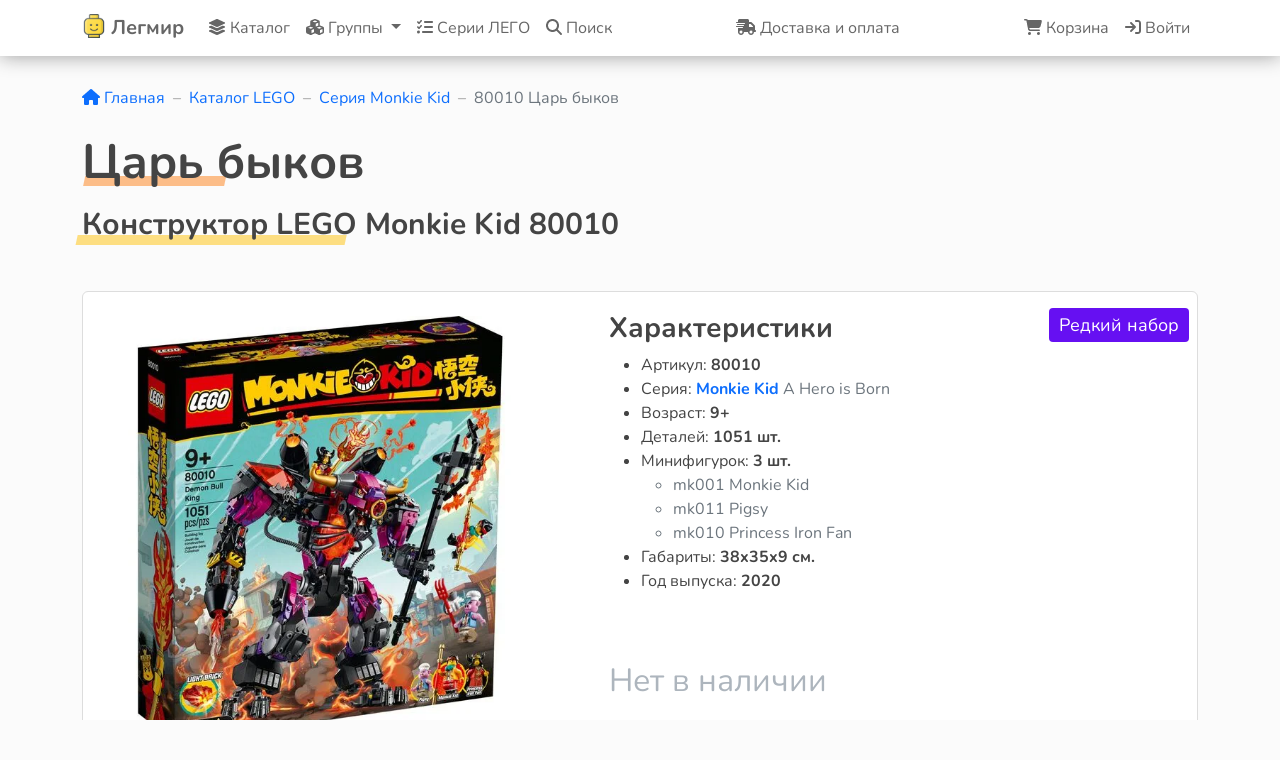

--- FILE ---
content_type: text/html; charset=UTF-8
request_url: https://legmir.ru/catalog/monkie-kid/80010
body_size: 15211
content:
<!doctype html><html lang="ru"><head> <meta charset="utf-8"> <meta content="width=device-width, initial-scale=1" name="viewport"> <meta name="verification" content="d56449ee3122b6c3eee8765915b84e"><meta name="yandex-verification" content="691016adf326cc53"><meta name="mailru-verification" content="d94ec95bb00303cc"><meta name="google-site-verification" content="cMDx11M_yMjfSvPxezMFzQ-MCfaIu8i_e7raTyW9jWM"><link rel="icon" type="image/x-icon" href="/favicon.ico"><link rel="icon" type="image/png" href="/images/icons/favicon-16x16.png" sizes="16x16"><link rel="icon" type="image/png" href="/images/icons/favicon-32x32.png" sizes="32x32"><link rel="shortcut icon" href="/favicon.ico" type="image/x-icon"><link rel="apple-touch-icon" sizes="57x57" href="/images/icons/apple-touch-icon-57x57.png"><link rel="apple-touch-icon" sizes="60x60" href="/images/icons/apple-touch-icon-60x60.png"><link rel="apple-touch-icon" sizes="72x72" href="/images/icons/apple-touch-icon-72x72.png"><link rel="apple-touch-icon" sizes="76x76" href="/images/icons/apple-touch-icon-76x76.png"><link rel="apple-touch-icon" sizes="114x114" href="/images/icons/apple-touch-icon-114x114.png"><link rel="apple-touch-icon" sizes="120x120" href="/images/icons/apple-touch-icon-120x120.png"><link rel="apple-touch-icon" sizes="144x144" href="/images/icons/apple-touch-icon-144x144.png"><link rel="apple-touch-icon" sizes="152x152" href="/images/icons/apple-touch-icon-152x152.png"><link rel="apple-touch-icon" sizes="180x180" href="/images/icons/apple-touch-icon.png"><meta name="twitter:card" content="summary"><meta name="twitter:url" content="@legmirru"><meta name="twitter:site" content="@legmirru"><meta name="twitter:image:src" content="https://legmir.ru/images/icons/apple-touch-icon.png"><meta name="twitter:title" content="Конструктор LEGO Monkie Kid 80010 Царь быков"><meta name="twitter:description" content="Это впечатляющий набор, который позволяет вам построить мощного и величественного Царя быков. Этот набор из серии Monkie Kid вдохновлен китайской мифологией и предлагает невероятные игровые возможности для всех поклонников LEGO."><meta name="msapplication-TileColor" content="#FFFFFF"><meta name="msapplication-TileImage" content="/images/icons/mstile-144x144.png"><meta name="msapplication-square70x70logo" content="/images/icons/mstile-70x70.png"><meta name="msapplication-square150x150logo" content="/images/icons/mstile-150x150.png"><meta name="msapplication-wide310x150logo" content="/images/icons/mstile-310x150.png"><meta name="msapplication-square310x310logo" content="/images/icons/mstile-310x310.png"><meta property="og:locale" content="ru_RU"><meta property="og:type" content="website"><meta property="og:image:height" content="630"><meta property="og:image:width" content="1200"><meta property="og:site_name" content="Магазин конструкторов LEGO"><meta property="og:url" content="https://legmir.ru"><meta property="og:image" content="https://legmir.ru/uploads/goods/monkie-kid/80010/600/webp/3677640708.webp"><meta property="og:title" content="Конструктор LEGO Monkie Kid 80010 Царь быков"><meta property="og:description" content="Это впечатляющий набор, который позволяет вам построить мощного и величественного Царя быков. Этот набор из серии Monkie Kid вдохновлен китайской мифологией и предлагает невероятные игровые возможности для всех поклонников LEGO."> <link rel="canonical" href="https://legmir.ru/catalog/monkie-kid/80010"><meta name="title" content="Конструктор LEGO Monkie Kid 80010 Царь быков"><meta name="description" content="Это впечатляющий набор, который позволяет вам построить мощного и величественного Царя быков. Этот набор из серии Monkie Kid вдохновлен китайской мифологией и предлагает невероятные игровые возможности для всех поклонников LEGO."><meta name="image" content="https://legmir.ru/images/icons/apple-touch-icon.png"><meta name="theme-color" content="#ffffff"><meta name="format-detection" content="telephone=no"><meta name="apple-mobile-web-app-title" content="LEGO"><meta name="application-name" content="Магазин конструкторов LEGO legmir.ru"><meta name="keywords" content="легмир lego лего купить заказать фирменный магазин интернет магазин продажа игрушки доставка legmir"><meta name="robots" content="index, follow"><link rel="manifest" href="/site.webmanifest"><link rel="image_src" href="https://legmir.ru/images/vk_banner.jpg"><meta property="fb:app_id" content="966242223397118"><link rel="stylesheet" href="/css/Shared/bootstrap.5.2.3.css"><link rel="stylesheet" href="/css/Shared/jquery.fancybox.3.5.7.css"><link rel="stylesheet" href="/css/Shared/jquery.ui.1.13.2.css"><link rel="stylesheet" href="/css/Shared/owl.carousel.2.3.4.css"><link rel="stylesheet" href="/css/Shared/owl.theme.default.2.3.4.css"><link rel="stylesheet" href="/css/Shared/list-groups.min.css"><link rel="stylesheet" href="/css/Shared/select2.4.1.0.css"><link rel="stylesheet" href="/css/Shared/select2.bootstrap4.css"> <link rel="stylesheet" href="/css/Layouts/Default.min.css?v=6b9164168c1c6e56bc8a946f97ade9bf933f46078657d28869349a9c2090663f"><script src="/js/Shared/jquery.3.7.1.min.js"></script><script src="/js/Shared/jquery.ui.1.13.2.min.js"></script><script src="/js/Shared/bootstrap.bundle.5.2.3.min.js"></script><script src="/js/Shared/fontawesome.6.4.2.all.min.js" defer></script><script src="/js/Shared/jquery.fancybox.3.5.7.min.js"></script><script src="/js/Shared/owl.carousel.2.3.4.min.js"></script><script src="/js/Shared/ahunter.suggest.min.js"></script><script src="/js/Shared/select2.full.4.1.0.min.js"></script><script src="/js/Ligameind/lm.cookie.min.js?v=0f8894455ceeeee77b2ce7ff13f8af55ebbfd743eb6681ec228c8cd3b0bb0f3d"></script><script src="/js/Ligameind/lm.functions.min.js?v=3cf5b3b20beb97aead2403b559f0bf7042fd7d88b177af7a5f2110a3edb2031d"></script><script src="/js/Ligameind/lm.helpers.min.js?v=1f8ad4b6196b6261a98e4f16641b6607be9c05106407f459a473100343ca5e10"></script> <title>Конструктор LEGO Monkie Kid 80010 Царь быков</title></head><body itemscope itemtype="https://schema.org/WebSite"><link itemprop="url" href="https://legmir.ru"><div class="modal fade notification" tabindex="-1"> <div class="modal-dialog"> <div class="modal-content"></div> </div></div><script src="/js/Blocks/modal-notification.min.js?v=16736c0a73fed396cd018391da52e9f3bbf4c1cae7b43872eceb3b93b54bd134"></script><link rel="stylesheet" href="/css/Blocks/scrollup.min.css?v=92e9b61287d739f53a0f5ff34cf73a76531ec704ee8def1eb285b527ed02bf5d"><div class="scrollup"> <i class="fas fa-chevron-up"></i></div><script src="/js/Blocks/scrollup.min.js?v=dc291cc2bc0259f3abb55cf27c68d53eb82bc2cbcadf0b66e36170a35d4d7096"></script><link rel="stylesheet" href="/css/Blocks/modal-search.min.css?v=e7ff329a3845bb8b160da8e7c33e4b04885243ab3699c95101b5e7ae31b2f367"><div class="modal fade search" tabindex="-1"> <div class="modal-dialog" itemscope itemprop="potentialAction" itemtype="https://schema.org/SearchAction"> <div class="modal-content"> <div class="search__body modal-body"> <meta itemprop="target" content="https://legmir.ru/search?s_search={search__input}"> <input itemprop="query-input" type="text" name="search__input" class="search__input form-control" placeholder="Поиск по товарам"> <div class="search__ico search__ico_close" data-bs-custom-class="tooltip" data-bs-placement="top" data-bs-title="Закрыть" data-bs-toggle="tooltip"> <a data-bs-dismiss="modal" href="#"> <i class="fa-solid fa-xmark"></i> </a> </div> <div class="search__ico search__ico_next" data-bs-custom-class="tooltip" data-bs-placement="top" data-bs-title="Найти" data-bs-toggle="tooltip"> <i class="fa-solid fa-magnifying-glass"></i> </div> </div> </div> </div></div><script src="/js/Blocks/modal-search.min.js?v=65f7111d160a41eaf9d99716200bd06623692f8118412a350b630e48cd2f0288"></script><div class="modal fade categories" tabindex="-1"> <div class="modal-dialog"> <div class="modal-content"> <div class="modal-header"> <div class="modal-title h5">Серии конструкторов LEGO</div> <button aria-label="Close" class="btn-close" data-bs-dismiss="modal" type="button"></button> </div> <div class="modal-body"> <div class="row"> <div data-bs-custom-class="tooltip" data-bs-placement="top" data-bs-title="LEGO Ideas" data-bs-toggle="tooltip" class="mb-3 col-3 col-md-2"> <a href="/catalog/ideas"> <img alt="LEGO Ideas" class="img-fluid" loading="lazy" src="/uploads/categories/ideas/raw/webp/2412206777.webp"> </a> </div> <div data-bs-custom-class="tooltip" data-bs-placement="top" data-bs-title="LEGO NINJAGO" data-bs-toggle="tooltip" class="mb-3 col-3 col-md-2"> <a href="/catalog/ninjago"> <img alt="LEGO NINJAGO" class="img-fluid" loading="lazy" src="/uploads/categories/ninjago/raw/webp/3639792355.webp"> </a> </div> <div data-bs-custom-class="tooltip" data-bs-placement="top" data-bs-title="LEGO DREAMZzz" data-bs-toggle="tooltip" class="mb-3 col-3 col-md-2"> <a href="/catalog/dreamzzz"> <img alt="LEGO DREAMZzz" class="img-fluid" loading="lazy" src="/uploads/categories/dreamzzz/raw/webp/3315020221.webp"> </a> </div> <div data-bs-custom-class="tooltip" data-bs-placement="top" data-bs-title="LEGO Star Wars" data-bs-toggle="tooltip" class="mb-3 col-3 col-md-2"> <a href="/catalog/star-wars"> <img alt="LEGO Star Wars" class="img-fluid" loading="lazy" src="/uploads/categories/star-wars/raw/webp/3654433165.webp"> </a> </div> <div data-bs-custom-class="tooltip" data-bs-placement="top" data-bs-title="LEGO Icons" data-bs-toggle="tooltip" class="mb-3 col-3 col-md-2"> <a href="/catalog/icons"> <img alt="LEGO Icons" class="img-fluid" loading="lazy" src="/uploads/categories/icons/raw/webp/2381274225.webp"> </a> </div> <div data-bs-custom-class="tooltip" data-bs-placement="top" data-bs-title="LEGO Super Heroes" data-bs-toggle="tooltip" class="mb-3 col-3 col-md-2"> <a href="/catalog/super-heroes"> <img alt="LEGO Super Heroes" class="img-fluid" loading="lazy" src="/uploads/categories/super-heroes/raw/webp/2913115156.webp"> </a> </div> <div data-bs-custom-class="tooltip" data-bs-placement="top" data-bs-title="LEGO City" data-bs-toggle="tooltip" class="mb-3 col-3 col-md-2"> <a href="/catalog/city"> <img alt="LEGO City" class="img-fluid" loading="lazy" src="/uploads/categories/city/raw/webp/2612511590.webp"> </a> </div> <div data-bs-custom-class="tooltip" data-bs-placement="top" data-bs-title="LEGO Creator" data-bs-toggle="tooltip" class="mb-3 col-3 col-md-2"> <a href="/catalog/creator"> <img alt="LEGO Creator" class="img-fluid" loading="lazy" src="/uploads/categories/creator/raw/webp/3757150899.webp"> </a> </div> <div data-bs-custom-class="tooltip" data-bs-placement="top" data-bs-title="LEGO Avatar" data-bs-toggle="tooltip" class="mb-3 col-3 col-md-2"> <a href="/catalog/avatar"> <img alt="LEGO Avatar" class="img-fluid" loading="lazy" src="/uploads/categories/avatar/raw/webp/2892252160.webp"> </a> </div> <div data-bs-custom-class="tooltip" data-bs-placement="top" data-bs-title="LEGO Technic" data-bs-toggle="tooltip" class="mb-3 col-3 col-md-2"> <a href="/catalog/technic"> <img alt="LEGO Technic" class="img-fluid" loading="lazy" src="/uploads/categories/technic/raw/webp/2443604473.webp"> </a> </div> <div data-bs-custom-class="tooltip" data-bs-placement="top" data-bs-title="LEGO Hidden Side" data-bs-toggle="tooltip" class="mb-3 col-3 col-md-2"> <a href="/catalog/hidden-side"> <img alt="LEGO Hidden Side" class="img-fluid" loading="lazy" src="/uploads/categories/hidden-side/raw/webp/2522286367.webp"> </a> </div> <div data-bs-custom-class="tooltip" data-bs-placement="top" data-bs-title="LEGO Harry Potter" data-bs-toggle="tooltip" class="mb-3 col-3 col-md-2"> <a href="/catalog/harry-potter"> <img alt="LEGO Harry Potter" class="img-fluid" loading="lazy" src="/uploads/categories/harry-potter/raw/webp/2479874415.webp"> </a> </div> <div data-bs-custom-class="tooltip" data-bs-placement="top" data-bs-title="LEGO Jurassic World" data-bs-toggle="tooltip" class="mb-3 col-3 col-md-2"> <a href="/catalog/jurassic-world"> <img alt="LEGO Jurassic World" class="img-fluid" loading="lazy" src="/uploads/categories/jurassic-world/raw/webp/3367654704.webp"> </a> </div> <div data-bs-custom-class="tooltip" data-bs-placement="top" data-bs-title="LEGO Architecture" data-bs-toggle="tooltip" class="mb-3 col-3 col-md-2"> <a href="/catalog/architecture"> <img alt="LEGO Architecture" class="img-fluid" loading="lazy" src="/uploads/categories/architecture/raw/webp/3301584236.webp"> </a> </div> <div data-bs-custom-class="tooltip" data-bs-placement="top" data-bs-title="LEGO Коллекционные наборы" data-bs-toggle="tooltip" class="mb-3 col-3 col-md-2"> <a href="/catalog/kollekcionnye-nabory"> <img alt="LEGO Коллекционные наборы" class="img-fluid" loading="lazy" src="/uploads/categories/kollekcionnye-nabory/raw/webp/2872916388.webp"> </a> </div> <div data-bs-custom-class="tooltip" data-bs-placement="top" data-bs-title="LEGO Minecraft" data-bs-toggle="tooltip" class="mb-3 col-3 col-md-2"> <a href="/catalog/minecraft"> <img alt="LEGO Minecraft" class="img-fluid" loading="lazy" src="/uploads/categories/minecraft/raw/webp/1949161343.webp"> </a> </div> <div data-bs-custom-class="tooltip" data-bs-placement="top" data-bs-title="LEGO Friends" data-bs-toggle="tooltip" class="mb-3 col-3 col-md-2"> <a href="/catalog/friends"> <img alt="LEGO Friends" class="img-fluid" loading="lazy" src="/uploads/categories/friends/raw/webp/2598825895.webp"> </a> </div> <div data-bs-custom-class="tooltip" data-bs-placement="top" data-bs-title="LEGO Art" data-bs-toggle="tooltip" class="mb-3 col-3 col-md-2"> <a href="/catalog/art"> <img alt="LEGO Art" class="img-fluid" loading="lazy" src="/uploads/categories/art/raw/webp/1769792140.webp"> </a> </div> <div data-bs-custom-class="tooltip" data-bs-placement="top" data-bs-title="LEGO Elves" data-bs-toggle="tooltip" class="mb-3 col-3 col-md-2"> <a href="/catalog/elves"> <img alt="LEGO Elves" class="img-fluid" loading="lazy" src="/uploads/categories/elves/raw/webp/3719662981.webp"> </a> </div> <div data-bs-custom-class="tooltip" data-bs-placement="top" data-bs-title="LEGO Sonic" data-bs-toggle="tooltip" class="mb-3 col-3 col-md-2"> <a href="/catalog/sonic"> <img alt="LEGO Sonic" class="img-fluid" loading="lazy" src="/uploads/categories/sonic/raw/webp/3837531881.webp"> </a> </div> <div data-bs-custom-class="tooltip" data-bs-placement="top" data-bs-title="LEGO Disney Princess" data-bs-toggle="tooltip" class="mb-3 col-3 col-md-2"> <a href="/catalog/disney-princess"> <img alt="LEGO Disney Princess" class="img-fluid" loading="lazy" src="/uploads/categories/disney-princess/raw/webp/2324690914.webp"> </a> </div> <div data-bs-custom-class="tooltip" data-bs-placement="top" data-bs-title="LEGO Monkie Kid" data-bs-toggle="tooltip" class="mb-3 col-3 col-md-2"> <a href="/catalog/monkie-kid"> <img alt="LEGO Monkie Kid" class="img-fluid" loading="lazy" src="/uploads/categories/monkie-kid/raw/webp/3428114669.webp"> </a> </div> <div data-bs-custom-class="tooltip" data-bs-placement="top" data-bs-title="LEGO The Batman Movie" data-bs-toggle="tooltip" class="mb-3 col-3 col-md-2"> <a href="/catalog/the-batman-movie"> <img alt="LEGO The Batman Movie" class="img-fluid" loading="lazy" src="/uploads/categories/the-batman-movie/raw/webp/3430456082.webp"> </a> </div> <div data-bs-custom-class="tooltip" data-bs-placement="top" data-bs-title="LEGO MINDSTORMS" data-bs-toggle="tooltip" class="mb-3 col-3 col-md-2"> <a href="/catalog/mindstorms"> <img alt="LEGO MINDSTORMS" class="img-fluid" loading="lazy" src="/uploads/categories/mindstorms/raw/webp/2419766629.webp"> </a> </div> <div data-bs-custom-class="tooltip" data-bs-placement="top" data-bs-title="LEGO Disney Mickey and Friends" data-bs-toggle="tooltip" class="mb-3 col-3 col-md-2"> <a href="/catalog/disney-mickey-and-friends"> <img alt="LEGO Disney Mickey and Friends" class="img-fluid" loading="lazy" src="/uploads/categories/disney-mickey-and-friends/raw/webp/2109666964.webp"> </a> </div> <div data-bs-custom-class="tooltip" data-bs-placement="top" data-bs-title="LEGO Super Mario" data-bs-toggle="tooltip" class="mb-3 col-3 col-md-2"> <a href="/catalog/super-mario"> <img alt="LEGO Super Mario" class="img-fluid" loading="lazy" src="/uploads/categories/super-mario/raw/webp/2240523366.webp"> </a> </div> <div data-bs-custom-class="tooltip" data-bs-placement="top" data-bs-title="LEGO Minions" data-bs-toggle="tooltip" class="mb-3 col-3 col-md-2"> <a href="/catalog/minions"> <img alt="LEGO Minions" class="img-fluid" loading="lazy" src="/uploads/categories/minions/raw/webp/2854241262.webp"> </a> </div> <div data-bs-custom-class="tooltip" data-bs-placement="top" data-bs-title="LEGO Speed Champions" data-bs-toggle="tooltip" class="mb-3 col-3 col-md-2"> <a href="/catalog/speed-champions"> <img alt="LEGO Speed Champions" class="img-fluid" loading="lazy" src="/uploads/categories/speed-champions/raw/webp/1974307106.webp"> </a> </div> <div data-bs-custom-class="tooltip" data-bs-placement="top" data-bs-title="LEGO Minifigures" data-bs-toggle="tooltip" class="mb-3 col-3 col-md-2"> <a href="/catalog/minifigures"> <img alt="LEGO Minifigures" class="img-fluid" loading="lazy" src="/uploads/categories/minifigures/raw/webp/1868929778.webp"> </a> </div> <div data-bs-custom-class="tooltip" data-bs-placement="top" data-bs-title="LEGO Nexo Knights" data-bs-toggle="tooltip" class="mb-3 col-3 col-md-2"> <a href="/catalog/nexo-knights"> <img alt="LEGO Nexo Knights" class="img-fluid" loading="lazy" src="/uploads/categories/nexo-knights/raw/webp/3415305681.webp"> </a> </div> <div data-bs-custom-class="tooltip" data-bs-placement="top" data-bs-title="LEGO The LEGO Movie-2" data-bs-toggle="tooltip" class="mb-3 col-3 col-md-2"> <a href="/catalog/the-lego-movie-2"> <img alt="LEGO The LEGO Movie-2" class="img-fluid" loading="lazy" src="/uploads/categories/the-lego-movie-2/raw/webp/2840085276.webp"> </a> </div> <div data-bs-custom-class="tooltip" data-bs-placement="top" data-bs-title="LEGO Toy Story" data-bs-toggle="tooltip" class="mb-3 col-3 col-md-2"> <a href="/catalog/toy-story"> <img alt="LEGO Toy Story" class="img-fluid" loading="lazy" src="/uploads/categories/toy-story/raw/webp/1946192437.webp"> </a> </div> <div data-bs-custom-class="tooltip" data-bs-placement="top" data-bs-title="LEGO Overwatch" data-bs-toggle="tooltip" class="mb-3 col-3 col-md-2"> <a href="/catalog/overwatch"> <img alt="LEGO Overwatch" class="img-fluid" loading="lazy" src="/uploads/categories/overwatch/raw/webp/3385263152.webp"> </a> </div> <div data-bs-custom-class="tooltip" data-bs-placement="top" data-bs-title="LEGO BrickHeadz" data-bs-toggle="tooltip" class="mb-3 col-3 col-md-2"> <a href="/catalog/brickheadz"> <img alt="LEGO BrickHeadz" class="img-fluid" loading="lazy" src="/uploads/categories/brickheadz/raw/webp/2095990903.webp"> </a> </div> <div data-bs-custom-class="tooltip" data-bs-placement="top" data-bs-title="LEGO VIDIYO" data-bs-toggle="tooltip" class="mb-3 col-3 col-md-2"> <a href="/catalog/vidiyo"> <img alt="LEGO VIDIYO" class="img-fluid" loading="lazy" src="/uploads/categories/vidiyo/raw/webp/2065770498.webp"> </a> </div> <div data-bs-custom-class="tooltip" data-bs-placement="top" data-bs-title="LEGO DUPLO" data-bs-toggle="tooltip" class="mb-3 col-3 col-md-2"> <a href="/catalog/duplo"> <img alt="LEGO DUPLO" class="img-fluid" loading="lazy" src="/uploads/categories/duplo/raw/webp/3449995190.webp"> </a> </div> <div data-bs-custom-class="tooltip" data-bs-placement="top" data-bs-title="LEGO Boost" data-bs-toggle="tooltip" class="mb-3 col-3 col-md-2"> <a href="/catalog/boost"> <img alt="LEGO Boost" class="img-fluid" loading="lazy" src="/uploads/categories/boost/raw/webp/3490359746.webp"> </a> </div> <div data-bs-custom-class="tooltip" data-bs-placement="top" data-bs-title="LEGO DOTS" data-bs-toggle="tooltip" class="mb-3 col-3 col-md-2"> <a href="/catalog/dots"> <img alt="LEGO DOTS" class="img-fluid" loading="lazy" src="/uploads/categories/dots/raw/webp/3346489342.webp"> </a> </div> <div data-bs-custom-class="tooltip" data-bs-placement="top" data-bs-title="LEGO Уникальные наборы" data-bs-toggle="tooltip" class="mb-3 col-3 col-md-2"> <a href="/catalog/unikalnye-nabory"> <img alt="LEGO Уникальные наборы" class="img-fluid" loading="lazy" src="/uploads/categories/unikalnye-nabory/raw/webp/3036800741.webp"> </a> </div> <div data-bs-custom-class="tooltip" data-bs-placement="top" data-bs-title="LEGO CHIMA" data-bs-toggle="tooltip" class="mb-3 col-3 col-md-2"> <a href="/catalog/chima"> <img alt="LEGO CHIMA" class="img-fluid" loading="lazy" src="/uploads/categories/chima/raw/webp/2731946833.webp"> </a> </div> <div data-bs-custom-class="tooltip" data-bs-placement="top" data-bs-title="LEGO Orient Expedition" data-bs-toggle="tooltip" class="mb-3 col-3 col-md-2"> <a href="/catalog/orient-expedition"> <img alt="LEGO Orient Expedition" class="img-fluid" loading="lazy" src="/uploads/categories/orient-expedition/raw/webp/2520838311.webp"> </a> </div> <div data-bs-custom-class="tooltip" data-bs-placement="top" data-bs-title="LEGO Turtles" data-bs-toggle="tooltip" class="mb-3 col-3 col-md-2"> <a href="/catalog/turtles"> <img alt="LEGO Turtles" class="img-fluid" loading="lazy" src="/uploads/categories/turtles/raw/webp/3080472557.webp"> </a> </div> <div data-bs-custom-class="tooltip" data-bs-placement="top" data-bs-title="LEGO Castle" data-bs-toggle="tooltip" class="mb-3 col-3 col-md-2"> <a href="/catalog/castle"> <img alt="LEGO Castle" class="img-fluid" loading="lazy" src="/uploads/categories/castle/raw/webp/3132292384.webp"> </a> </div> <div data-bs-custom-class="tooltip" data-bs-placement="top" data-bs-title="LEGO Belville" data-bs-toggle="tooltip" class="mb-3 col-3 col-md-2"> <a href="/catalog/belville"> <img alt="LEGO Belville" class="img-fluid" loading="lazy" src="/uploads/categories/belville/raw/webp/2146993667.webp"> </a> </div> <div data-bs-custom-class="tooltip" data-bs-placement="top" data-bs-title="LEGO Ultra Agents" data-bs-toggle="tooltip" class="mb-3 col-3 col-md-2"> <a href="/catalog/ultra-agents"> <img alt="LEGO Ultra Agents" class="img-fluid" loading="lazy" src="/uploads/categories/ultra-agents/raw/webp/3188429339.webp"> </a> </div> <div data-bs-custom-class="tooltip" data-bs-placement="top" data-bs-title="LEGO Hero Factory" data-bs-toggle="tooltip" class="mb-3 col-3 col-md-2"> <a href="/catalog/hero-factory"> <img alt="LEGO Hero Factory" class="img-fluid" loading="lazy" src="/uploads/categories/hero-factory/raw/webp/2973293305.webp"> </a> </div> <div data-bs-custom-class="tooltip" data-bs-placement="top" data-bs-title="LEGO Pirates" data-bs-toggle="tooltip" class="mb-3 col-3 col-md-2"> <a href="/catalog/pirates"> <img alt="LEGO Pirates" class="img-fluid" loading="lazy" src="/uploads/categories/pirates/raw/webp/3179529992.webp"> </a> </div> <div data-bs-custom-class="tooltip" data-bs-placement="top" data-bs-title="LEGO Dacta" data-bs-toggle="tooltip" class="mb-3 col-3 col-md-2"> <a href="/catalog/dacta"> <img alt="LEGO Dacta" class="img-fluid" loading="lazy" src="/uploads/categories/dacta/raw/webp/2465729930.webp"> </a> </div> <div data-bs-custom-class="tooltip" data-bs-placement="top" data-bs-title="LEGO Cars" data-bs-toggle="tooltip" class="mb-3 col-3 col-md-2"> <a href="/catalog/cars"> <img alt="LEGO Cars" class="img-fluid" loading="lazy" src="/uploads/categories/cars/raw/webp/3082690546.webp"> </a> </div> <div data-bs-custom-class="tooltip" data-bs-placement="top" data-bs-title="LEGO Pirates of the Caribbean" data-bs-toggle="tooltip" class="mb-3 col-3 col-md-2"> <a href="/catalog/pirates-of-the-caribbean"> <img alt="LEGO Pirates of the Caribbean" class="img-fluid" loading="lazy" src="/uploads/categories/pirates-of-the-caribbean/raw/webp/2950731180.webp"> </a> </div> <div data-bs-custom-class="tooltip" data-bs-placement="top" data-bs-title="LEGO Ben 10" data-bs-toggle="tooltip" class="mb-3 col-3 col-md-2"> <a href="/catalog/ben-10"> <img alt="LEGO Ben 10" class="img-fluid" loading="lazy" src="/uploads/categories/ben-10/raw/webp/2767392978.webp"> </a> </div> <div data-bs-custom-class="tooltip" data-bs-placement="top" data-bs-title="LEGO Exo-Force" data-bs-toggle="tooltip" class="mb-3 col-3 col-md-2"> <a href="/catalog/exo-force"> <img alt="LEGO Exo-Force" class="img-fluid" loading="lazy" src="/uploads/categories/exo-force/raw/webp/2379092080.webp"> </a> </div> <div data-bs-custom-class="tooltip" data-bs-placement="top" data-bs-title="LEGO Atlantis" data-bs-toggle="tooltip" class="mb-3 col-3 col-md-2"> <a href="/catalog/atlantis"> <img alt="LEGO Atlantis" class="img-fluid" loading="lazy" src="/uploads/categories/atlantis/raw/webp/3002272896.webp"> </a> </div> <div data-bs-custom-class="tooltip" data-bs-placement="top" data-bs-title="LEGO Clikits" data-bs-toggle="tooltip" class="mb-3 col-3 col-md-2"> <a href="/catalog/clikits"> <img alt="LEGO Clikits" class="img-fluid" loading="lazy" src="/uploads/categories/clikits/raw/webp/3081097914.webp"> </a> </div> <div data-bs-custom-class="tooltip" data-bs-placement="top" data-bs-title="LEGO Aqua Raiders" data-bs-toggle="tooltip" class="mb-3 col-3 col-md-2"> <a href="/catalog/aqua-raiders"> <img alt="LEGO Aqua Raiders" class="img-fluid" loading="lazy" src="/uploads/categories/aqua-raiders/raw/webp/2508884666.webp"> </a> </div> <div data-bs-custom-class="tooltip" data-bs-placement="top" data-bs-title="LEGO Explore" data-bs-toggle="tooltip" class="mb-3 col-3 col-md-2"> <a href="/catalog/explore"> <img alt="LEGO Explore" class="img-fluid" loading="lazy" src="/uploads/categories/explore/raw/webp/2593114056.webp"> </a> </div> <div data-bs-custom-class="tooltip" data-bs-placement="top" data-bs-title="LEGO Adventurers" data-bs-toggle="tooltip" class="mb-3 col-3 col-md-2"> <a href="/catalog/adventurers"> <img alt="LEGO Adventurers" class="img-fluid" loading="lazy" src="/uploads/categories/adventurers/raw/webp/2475119473.webp"> </a> </div> <div data-bs-custom-class="tooltip" data-bs-placement="top" data-bs-title="LEGO Dimensions" data-bs-toggle="tooltip" class="mb-3 col-3 col-md-2"> <a href="/catalog/dimensions"> <img alt="LEGO Dimensions" class="img-fluid" loading="lazy" src="/uploads/categories/dimensions/raw/webp/3792712288.webp"> </a> </div> <div data-bs-custom-class="tooltip" data-bs-placement="top" data-bs-title="LEGO Alpha Team" data-bs-toggle="tooltip" class="mb-3 col-3 col-md-2"> <a href="/catalog/alpha-team"> <img alt="LEGO Alpha Team" class="img-fluid" loading="lazy" src="/uploads/categories/alpha-team/raw/webp/3604568610.webp"> </a> </div> <div data-bs-custom-class="tooltip" data-bs-placement="top" data-bs-title="LEGO Dino" data-bs-toggle="tooltip" class="mb-3 col-3 col-md-2"> <a href="/catalog/dino"> <img alt="LEGO Dino" class="img-fluid" loading="lazy" src="/uploads/categories/dino/raw/webp/3429893702.webp"> </a> </div> <div data-bs-custom-class="tooltip" data-bs-placement="top" data-bs-title="LEGO Basic" data-bs-toggle="tooltip" class="mb-3 col-3 col-md-2"> <a href="/catalog/basic"> <img alt="LEGO Basic" class="img-fluid" loading="lazy" src="/uploads/categories/basic/raw/webp/1888027518.webp"> </a> </div> <div data-bs-custom-class="tooltip" data-bs-placement="top" data-bs-title="LEGO Уцененные наборы" data-bs-toggle="tooltip" class="mb-3 col-3 col-md-2"> <a href="/catalog/ucenennye-nabory"> <img alt="LEGO Уцененные наборы" class="img-fluid" loading="lazy" src="/uploads/categories/ucenennye-nabory/raw/webp/3374241733.webp"> </a> </div> <div data-bs-custom-class="tooltip" data-bs-placement="top" data-bs-title="LEGO Master Builder Academy" data-bs-toggle="tooltip" class="mb-3 col-3 col-md-2"> <a href="/catalog/master-builder-academy"> <img alt="LEGO Master Builder Academy" class="img-fluid" loading="lazy" src="/uploads/categories/master-builder-academy/raw/webp/2989209352.webp"> </a> </div> <div data-bs-custom-class="tooltip" data-bs-placement="top" data-bs-title="LEGO Promotional" data-bs-toggle="tooltip" class="mb-3 col-3 col-md-2"> <a href="/catalog/promotional"> <img alt="LEGO Promotional" class="img-fluid" loading="lazy" src="/uploads/categories/promotional/raw/webp/1744587594.webp"> </a> </div> <div data-bs-custom-class="tooltip" data-bs-placement="top" data-bs-title="LEGO Seasonal" data-bs-toggle="tooltip" class="mb-3 col-3 col-md-2"> <a href="/catalog/seasonal"> <img alt="LEGO Seasonal" class="img-fluid" loading="lazy" src="/uploads/categories/seasonal/raw/webp/3649341587.webp"> </a> </div> <div data-bs-custom-class="tooltip" data-bs-placement="top" data-bs-title="LEGO Classic" data-bs-toggle="tooltip" class="mb-3 col-3 col-md-2"> <a href="/catalog/classic"> <img alt="LEGO Classic" class="img-fluid" loading="lazy" src="/uploads/categories/classic/raw/webp/1948287085.webp"> </a> </div> <div data-bs-custom-class="tooltip" data-bs-placement="top" data-bs-title="LEGO The Lord of the Rings" data-bs-toggle="tooltip" class="mb-3 col-3 col-md-2"> <a href="/catalog/the-lord-of-the-rings"> <img alt="LEGO The Lord of the Rings" class="img-fluid" loading="lazy" src="/uploads/categories/the-lord-of-the-rings/raw/webp/2853287031.webp"> </a> </div> <div data-bs-custom-class="tooltip" data-bs-placement="top" data-bs-title="LEGO Disney" data-bs-toggle="tooltip" class="mb-3 col-3 col-md-2"> <a href="/catalog/disney"> <img alt="LEGO Disney" class="img-fluid" loading="lazy" src="/uploads/categories/disney/raw/webp/2066605477.webp"> </a> </div> <div data-bs-custom-class="tooltip" data-bs-placement="top" data-bs-title="LEGO Juniors" data-bs-toggle="tooltip" class="mb-3 col-3 col-md-2"> <a href="/catalog/juniors"> <img alt="LEGO Juniors" class="img-fluid" loading="lazy" src="/uploads/categories/juniors/raw/webp/3604948774.webp"> </a> </div> <div data-bs-custom-class="tooltip" data-bs-placement="top" data-bs-title="LEGO Agents" data-bs-toggle="tooltip" class="mb-3 col-3 col-md-2"> <a href="/catalog/agents"> <img alt="LEGO Agents" class="img-fluid" loading="lazy" src="/uploads/categories/agents/raw/webp/3308244086.webp"> </a> </div> <div data-bs-custom-class="tooltip" data-bs-placement="top" data-bs-title="LEGO World Racers" data-bs-toggle="tooltip" class="mb-3 col-3 col-md-2"> <a href="/catalog/world-racers"> <img alt="LEGO World Racers" class="img-fluid" loading="lazy" src="/uploads/categories/world-racers/raw/webp/2690873229.webp"> </a> </div> <div data-bs-custom-class="tooltip" data-bs-placement="top" data-bs-title="LEGO Space" data-bs-toggle="tooltip" class="mb-3 col-3 col-md-2"> <a href="/catalog/space"> <img alt="LEGO Space" class="img-fluid" loading="lazy" src="/uploads/categories/space/raw/webp/3521254593.webp"> </a> </div> <div data-bs-custom-class="tooltip" data-bs-placement="top" data-bs-title="LEGO The Lone Ranger" data-bs-toggle="tooltip" class="mb-3 col-3 col-md-2"> <a href="/catalog/the-lone-ranger"> <img alt="LEGO The Lone Ranger" class="img-fluid" loading="lazy" src="/uploads/categories/the-lone-ranger/raw/webp/3785490916.webp"> </a> </div> <div data-bs-custom-class="tooltip" data-bs-placement="top" data-bs-title="LEGO Jack Stone" data-bs-toggle="tooltip" class="mb-3 col-3 col-md-2"> <a href="/catalog/jack-stone"> <img alt="LEGO Jack Stone" class="img-fluid" loading="lazy" src="/uploads/categories/jack-stone/raw/webp/2702193215.webp"> </a> </div> <div data-bs-custom-class="tooltip" data-bs-placement="top" data-bs-title="LEGO Divers" data-bs-toggle="tooltip" class="mb-3 col-3 col-md-2"> <a href="/catalog/divers"> <img alt="LEGO Divers" class="img-fluid" loading="lazy" src="/uploads/categories/divers/raw/webp/3271030394.webp"> </a> </div> <div data-bs-custom-class="tooltip" data-bs-placement="top" data-bs-title="LEGO Racers" data-bs-toggle="tooltip" class="mb-3 col-3 col-md-2"> <a href="/catalog/racers"> <img alt="LEGO Racers" class="img-fluid" loading="lazy" src="/uploads/categories/racers/raw/webp/1987460369.webp"> </a> </div> <div data-bs-custom-class="tooltip" data-bs-placement="top" data-bs-title="LEGO BIONICLE" data-bs-toggle="tooltip" class="mb-3 col-3 col-md-2"> <a href="/catalog/bionicle"> <img alt="LEGO BIONICLE" class="img-fluid" loading="lazy" src="/uploads/categories/bionicle/raw/webp/3240717736.webp"> </a> </div> <div data-bs-custom-class="tooltip" data-bs-placement="top" data-bs-title="LEGO Prince of Persia" data-bs-toggle="tooltip" class="mb-3 col-3 col-md-2"> <a href="/catalog/prince-of-persia"> <img alt="LEGO Prince of Persia" class="img-fluid" loading="lazy" src="/uploads/categories/prince-of-persia/raw/webp/3250559406.webp"> </a> </div> <div data-bs-custom-class="tooltip" data-bs-placement="top" data-bs-title="LEGO Ghostbusters" data-bs-toggle="tooltip" class="mb-3 col-3 col-md-2"> <a href="/catalog/ghostbusters"> <img alt="LEGO Ghostbusters" class="img-fluid" loading="lazy" src="/uploads/categories/ghostbusters/raw/webp/3840459585.webp"> </a> </div> <div data-bs-custom-class="tooltip" data-bs-placement="top" data-bs-title="LEGO Sports" data-bs-toggle="tooltip" class="mb-3 col-3 col-md-2"> <a href="/catalog/sports"> <img alt="LEGO Sports" class="img-fluid" loading="lazy" src="/uploads/categories/sports/raw/webp/2887523507.webp"> </a> </div> <div data-bs-custom-class="tooltip" data-bs-placement="top" data-bs-title="LEGO BrickLink" data-bs-toggle="tooltip" class="mb-3 col-3 col-md-2"> <a href="/catalog/bricklink"> <img alt="LEGO BrickLink" class="img-fluid" loading="lazy" src="/uploads/categories/bricklink/raw/webp/2916157921.webp"> </a> </div> </div> </div> <div class="modal-footer"> <button class="btn btn-secondary" data-bs-dismiss="modal" type="button">Закрыть</button> </div> </div> </div></div><link rel="stylesheet" href="/css/Blocks/navbar.min.css?v=1d9821ee6e80fa984ff6f86926d0cd05e01cd509debfc1dc2db08d9b13abf8f2"><div class="navbar navbar-expand-lg fixed-top"> <div class="container"> <a class="navbar-brand" href="/"> <img alt="Логотип Легмир" class="d-inline-block align-text-top" height="24" width="24" src="/images/logotype.png"> <span class="fw-bold">Легмир</span> </a> <button class="navbar-toggler" data-bs-target="#navbar__collapse" data-bs-toggle="collapse" type="button"> <span class="navbar-toggler-icon"></span> </button> <div class="collapse navbar-collapse" id="navbar__collapse"> <ul class="navbar-nav me-auto mb-2 mb-lg-0"> <li class="nav-item"> <a class="nav-link" href="/catalog"> <i class="fa-solid fa-layer-group"></i> Каталог </a> </li> <li class="nav-item dropdown"> <a class="nav-link dropdown-toggle nav__catalog1" href="#" role="button" data-bs-toggle="dropdown" aria-expanded="false"> <i class="fa-solid fa-cubes"></i> Группы </a> <ul class="dropdown-menu"> <li> <a class="dropdown-item" href="/group/populars"> <span class="text-danger"> <i class="fa-solid fa-star"></i> </span> Популярные наборы </a> </li> <li> <a class="dropdown-item" href="/group/bestsellers"> <span class="text-danger"> <i class="fa-solid fa-fire"></i> </span> Хиты продаж </a> </li> <li> <a class="dropdown-item" href="/group/news"> Новинки в магазине </a> </li> <li> <a class="dropdown-item" href="/group/sales"> <span class=""> <i class="fa-solid fa-bullhorn"></i> </span> Распродажа </a> </li> <li> <a class="dropdown-item" href="/group/rares"> Редкие наборы </a> </li> <li> <a class="dropdown-item" href="/group/dinosaur"> Динозавры </a> </li> <li> <a class="dropdown-item" href="/group/trains"> Поезда </a> </li> <li> <a class="dropdown-item" href="/group/calendar"> Календари </a> </li> <li> <a class="dropdown-item" href="/group/airplane"> Самолеты </a> </li> </ul> </li> <li class="nav-item"> <a class="nav-link nav__categories" href="#"> <i class="fa-solid fa-list-check"></i> Серии ЛЕГО </a> </li> <li class="nav-item"> <a class="nav-link nav__search" href="#"> <i class="fa-solid fa-magnifying-glass"></i> Поиск </a> </li> </ul> <ul class="navbar-nav me-auto"> <li class="nav-item"> <a class="nav-link" href="/delivery"> <i class="fa-solid fa-truck-fast"></i> <span class="nav__link_delivery"> Доставка и оплата </span> </a> </li> </ul> <ul class="navbar-nav"> <li class="nav-item"> <a class="nav-link nav__basket" href="#"> <i class="fa-solid fa-cart-shopping"></i> Корзина <span class="badge rounded-pill text-bg-secondary"></span> </a> </li> <li class="nav-item"> <a class="nav-link" href="/login"> <i class="fa-solid fa-arrow-right-to-bracket"></i> <span class="nav__link_login"> Войти </span> </a> </li> </ul> </div> </div></div><script src="/js/Blocks/navbar.min.js?v=97252a3a29e362f986c1674d834a4371a57365c0ed496d7eb1efcf3b26822fa7"></script> <div class="container wrapper"> <link rel="stylesheet" href="/css/Blocks/breadcrumb.min.css?v=72108eca3035ae81be3f318749815469c850394c4cc552efa23a95d29927e106"> <div class='d-none d-md-block'> <ol class='breadcrumb mt-3 mb-4'> <li class='breadcrumb-item'> <a href='/'> <i class='fa-solid fa-house'></i> Главная </a> </li> <li class="breadcrumb-item"> <a href="/catalog">Каталог LEGO</a> </li> <li class="breadcrumb-item"> <a href="/catalog/monkie-kid">Серия Monkie Kid</a> </li> <li class="breadcrumb-item active"> 80010 Царь быков </li> </ol> </div> <input id="token2" type="hidden" value="7540145ad38af008c939976f35427243ed3f3fa74d523b9e94052381fbaddb7e"> <input id="uri" type="hidden" value="/catalog/monkie-kid/80010"> <div class="product"> <div class="d-flex mb-2"> <h1 class="marker"> <span class="marker_h1"> Царь быков </span> </h1> </div> <div class="d-flex mb-3"> <h2 class="marker"> <span class="marker_h2"> Конструктор LEGO Monkie Kid 80010 </span> </h2> </div> <div class="col-xxl-10 col-xl-12 col-md-12 product__info"> <div class="row"> <div class="col-xl-5 col-lg-5 col-md-12"> <div class="owl-carousel owl-theme owl-product"> <div class="item p-1"> <a data-caption="Monkie Kid 80010 Царь быков (Фото 1)" data-fancybox="gallery" href="/uploads/goods/monkie-kid/80010/raw/webp/3677640708.webp"> <img alt="Monkie Kid 80010 Царь быков (Фото 1)" class="owl-lazy" data-src="/uploads/goods/monkie-kid/80010/600/webp/3677640708.webp"> </a> </div> <div class="item p-1"> <a data-caption="Monkie Kid 80010 Царь быков (Фото 2)" data-fancybox="gallery" href="/uploads/goods/monkie-kid/80010/raw/webp/2757989785.webp"> <img alt="Monkie Kid 80010 Царь быков (Фото 2)" class="owl-lazy" data-src="/uploads/goods/monkie-kid/80010/600/webp/2757989785.webp"> </a> </div> <div class="item p-1"> <a data-caption="Monkie Kid 80010 Царь быков (Фото 3)" data-fancybox="gallery" href="/uploads/goods/monkie-kid/80010/raw/webp/2711486754.webp"> <img alt="Monkie Kid 80010 Царь быков (Фото 3)" class="owl-lazy" data-src="/uploads/goods/monkie-kid/80010/600/webp/2711486754.webp"> </a> </div> <div class="item p-1"> <a data-caption="Monkie Kid 80010 Царь быков (Фото 4)" data-fancybox="gallery" href="/uploads/goods/monkie-kid/80010/raw/webp/3696932300.webp"> <img alt="Monkie Kid 80010 Царь быков (Фото 4)" class="owl-lazy" data-src="/uploads/goods/monkie-kid/80010/600/webp/3696932300.webp"> </a> </div> <div class="item p-1"> <a data-caption="Monkie Kid 80010 Царь быков (Фото 5)" data-fancybox="gallery" href="/uploads/goods/monkie-kid/80010/raw/webp/1733346827.webp"> <img alt="Monkie Kid 80010 Царь быков (Фото 5)" class="owl-lazy" data-src="/uploads/goods/monkie-kid/80010/600/webp/1733346827.webp"> </a> </div> <div class="item p-1"> <a data-caption="Monkie Kid 80010 Царь быков (Фото 6)" data-fancybox="gallery" href="/uploads/goods/monkie-kid/80010/raw/webp/2562981881.webp"> <img alt="Monkie Kid 80010 Царь быков (Фото 6)" class="owl-lazy" data-src="/uploads/goods/monkie-kid/80010/600/webp/2562981881.webp"> </a> </div> <div class="item p-1"> <a data-caption="Monkie Kid 80010 Царь быков (Фото 7)" data-fancybox="gallery" href="/uploads/goods/monkie-kid/80010/raw/webp/3028696636.webp"> <img alt="Monkie Kid 80010 Царь быков (Фото 7)" class="owl-lazy" data-src="/uploads/goods/monkie-kid/80010/600/webp/3028696636.webp"> </a> </div> <div class="item p-1"> <a data-caption="Monkie Kid 80010 Царь быков (Фото 8)" data-fancybox="gallery" href="/uploads/goods/monkie-kid/80010/raw/webp/3215779138.webp"> <img alt="Monkie Kid 80010 Царь быков (Фото 8)" class="owl-lazy" data-src="/uploads/goods/monkie-kid/80010/600/webp/3215779138.webp"> </a> </div> <div class="item p-1"> <a data-caption="Monkie Kid 80010 Царь быков (Фото 9)" data-fancybox="gallery" href="/uploads/goods/monkie-kid/80010/raw/webp/2845829438.webp"> <img alt="Monkie Kid 80010 Царь быков (Фото 9)" class="owl-lazy" data-src="/uploads/goods/monkie-kid/80010/600/webp/2845829438.webp"> </a> </div> <div class="item p-1"> <a data-caption="Monkie Kid 80010 Царь быков (Фото 10)" data-fancybox="gallery" href="/uploads/goods/monkie-kid/80010/raw/webp/3661219212.webp"> <img alt="Monkie Kid 80010 Царь быков (Фото 10)" class="owl-lazy" data-src="/uploads/goods/monkie-kid/80010/600/webp/3661219212.webp"> </a> </div> <div class="item p-1"> <a data-caption="Monkie Kid 80010 Царь быков (Фото 11)" data-fancybox="gallery" href="/uploads/goods/monkie-kid/80010/raw/webp/3374717222.webp"> <img alt="Monkie Kid 80010 Царь быков (Фото 11)" class="owl-lazy" data-src="/uploads/goods/monkie-kid/80010/600/webp/3374717222.webp"> </a> </div> <div class="item p-1"> <a data-caption="Monkie Kid 80010 Царь быков (Фото 12)" data-fancybox="gallery" href="/uploads/goods/monkie-kid/80010/raw/webp/3161833820.webp"> <img alt="Monkie Kid 80010 Царь быков (Фото 12)" class="owl-lazy" data-src="/uploads/goods/monkie-kid/80010/600/webp/3161833820.webp"> </a> </div> <div class="item p-1"> <a data-caption="Monkie Kid 80010 Царь быков (Фото 13)" data-fancybox="gallery" href="/uploads/goods/monkie-kid/80010/raw/webp/2941041779.webp"> <img alt="Monkie Kid 80010 Царь быков (Фото 13)" class="owl-lazy" data-src="/uploads/goods/monkie-kid/80010/600/webp/2941041779.webp"> </a> </div> </div> </div> <div class="col-xl-7 col-lg-6 col-md-12 product__info-right"> <div class="row position-relative"> <div class="product__tags p-0"> <div class="product-notice"> <span class="bg-indigo"> Редкий набор </span> </div> </div> <div class="product__features col-lg-12 col-md-6"> <h3>Характеристики</h3><ul> <li>Артикул: <strong>80010</strong></li> <li> Серия: <strong> <a href="/catalog/monkie-kid"> Monkie Kid </a> </strong> <span class='text-muted'>A Hero is Born<span> </li> <li>Возраст: <strong>9+</strong></li> <li>Деталей: <strong>1051 шт.</strong></li> <li> Минифигурок: <strong>3 шт.</strong> <ul class='text-muted'><li>mk001 Monkie Kid</li><li>mk011 Pigsy</li><li>mk010 Princess Iron Fan</li></ul> </li> <li> Габариты: <strong>38x35x9 см.</strong> </li> <li>Год выпуска: <strong>2020</strong></li></ul> </div> <div class="col-lg-12 col-md-6"> <div class="product__out"> <div class="mt-5 fs-2"> Нет в наличии </div> </div> </div> <div class="col-12 mt-4"> <div class="ya-share2" data-curtain data-services="vkontakte,odnoklassniki,telegram,whatsapp,moimir"></div> </div> </div> </div> </div> </div> <div class="col-12 mt-5"> <h3>Описание</h3> <h4> Конструктор LEGO Monkie Kid 80010 Царь быков </h4> <div> <p><strong>Конструктор LEGO Monkie Kid 80010 Царь быков</strong> &ndash; это впечатляющий набор, который позволяет вам построить мощного и величественного Царя быков. Этот набор из серии Monkie Kid вдохновлен китайской мифологией и предлагает невероятные игровые возможности для всех поклонников LEGO.</p><p>С этим набором вы сможете создать огромную фигурку Царя быков, а также разыграть захватывающие сцены с героями и злодеями вселенной Monkie Kid. Набор отличается высокой детализацией и множеством интересных элементов.</p><h5>Особенности набора:</h5><ul><li><strong>Фигурка Царя быков:</strong> В набор входит большая и детализированная фигурка Царя быков, который выглядит устрашающе и мощно. У него подвижные руки и ноги, что позволяет придать фигурке разные позы для более реалистичной игры.</li><li><strong>Минифигурки:</strong> Набор включает три минифигурки: Monkie Kid, Mei и Царя быков. Каждая минифигурка имеет уникальные детали и аксессуары, которые подчеркивают их характер и роль в истории.</li><li><strong>Оружие и аксессуары:</strong> В комплект входят различные виды оружия и аксессуары, такие как Золотой посох Monkie Kid, мечи, огненные элементы и многое другое, что делает игру еще более увлекательной и разнообразной.</li><li><strong>Функции и детали:</strong> Царь быков оснащен множеством подвижных частей и встроенными функциями, такими как световые элементы и стреляющие пушки, что добавляет динамики и реализма в игру.</li><li><strong>Интерактивная инструкция:</strong> С помощью приложения LEGO Life можно получить доступ к интерактивным инструкциям по сборке, что делает процесс создания набора еще более увлекательным и понятным.</li></ul><p>Конструктор LEGO Monkie Kid 80010 Царь быков &ndash; это идеальный выбор для всех любителей китайской мифологии и захватывающих историй. С этим набором вы сможете разыгрывать эпические битвы и приключения, погружаясь в фантастический мир Monkie Kid. Подарите себе или своим близким возможность стать частью этой увлекательной вселенной и ощутить мощь Царя быков!</p> </div> </div></div><link rel="stylesheet" href="/css/Blocks/slider.min.css?v=9d397462715aa46de6f906666cc5c859a9e3c75cde0313348a49fbd8ea63581e"> <div class="slider-block"> <div class="d-flex justify-content-center mb-3"> <h2 class="marker"> <span class="marker_h2"> С этим набором покупают </span> </h2> </div> <div class="owl-carousel owl-theme owl-slider"> <div class="m-2"> <link rel="stylesheet" href="/css/Blocks/post.min.css?v=facdc3ef11261c276486cde62ebfc7996f72c3da50387e72205ffbe9a7458a04"><div class="card post border"> <div class="post__image d-flex justify-content-center"> <div class="align-self-center"> <img alt="Monkie Kid 80009 Грузовик-кафе Пигси" class="img-fluid" loading="lazy" src="/uploads/goods/monkie-kid/80009/600/webp/2222993630.webp"> </div> </div> <div class="card-body p-1"> <div class="post__notice"> <div class="post__notice-wrapper"> <span class="post__notice-item bg-indigo"> Редкий набор </span> </div> </div> <div class="post__name d-flex justify-content-center"> <h3 class="align-self-center"> <a class="stretched-link" href="/catalog/monkie-kid/80009"> Грузовик-кафе Пигси </a> <span> Monkie Kid 80009 </span> </h3> </div> <div class="post__features"> <ul class="list-inline mb-0"> <li class="list-inline-item"> Деталей: 832 </li> <li class="list-inline-item"> Возраст: 8+ </li> </ul> <ul class="post__features- list-inline mt-0"> <li class="list-inline-item"> Фигурок: 5 </li> <li class="list-inline-item"> Год выпуска: 2020 </li> </ul> </div> <div class="post__price"> <div class="align-self-center"> <div class="post__price-new"> 11 690 ₽ </div> </div> </div> <div class="post__basket"> <button class="btn btn-success basket__add" data-product-id="639"> <i class="fas fa-cart-arrow-down"></i> В корзину </button> </div> <div class="post__footer post__footer_bonus"> Бонус за покупку 585 ₽ </div> <div class="post__footer post__footer_remaining"> На складе <div class="point bg-danger"></div> мало </div> </div></div> </div> <div class="m-2"> <link rel="stylesheet" href="/css/Blocks/post.min.css?v=facdc3ef11261c276486cde62ebfc7996f72c3da50387e72205ffbe9a7458a04"><div class="card post border"> <div class="post__image d-flex justify-content-center"> <div class="align-self-center"> <img alt="Monkie Kid 80024 Легендарная Цветочно-фруктовая гора" class="img-fluid" loading="lazy" src="/uploads/goods/monkie-kid/80024/600/webp/2004629016.webp"> </div> </div> <div class="card-body p-1"> <div class="post__notice"> <div class="post__notice-wrapper"> <span class="post__notice-item bg-red"> <i class="fa-solid fa-fire"></i> Хит продаж </span> </div> </div> <div class="post__name d-flex justify-content-center"> <h3 class="align-self-center"> <a class="stretched-link" href="/catalog/monkie-kid/80024"> Легендарная Цветочно-фруктовая гора </a> <span> Monkie Kid 80024 </span> </h3> </div> <div class="post__features"> <ul class="list-inline mb-0"> <li class="list-inline-item"> Деталей: 1949 </li> <li class="list-inline-item"> Возраст: 10+ </li> </ul> <ul class="post__features- list-inline mt-0"> <li class="list-inline-item"> Фигурок: 8 </li> <li class="list-inline-item"> Год выпуска: 2021 </li> </ul> </div> <div class="post__price"> <div class="align-self-center"> <div class="post__price-new"> 19 190 ₽ </div> </div> </div> <div class="post__basket"> <button class="btn btn-success basket__add" data-product-id="650"> <i class="fas fa-cart-arrow-down"></i> В корзину </button> </div> <div class="post__footer post__footer_bonus"> Бонус за покупку 960 ₽ </div> <div class="post__footer post__footer_remaining"> На складе <div class="point bg-danger"></div> мало </div> </div></div> </div> <div class="m-2"> <link rel="stylesheet" href="/css/Blocks/post.min.css?v=facdc3ef11261c276486cde62ebfc7996f72c3da50387e72205ffbe9a7458a04"><div class="card post border"> <div class="post__image d-flex justify-content-center"> <div class="align-self-center"> <img alt="Monkie Kid 80016 Огненная кузница" class="img-fluid" loading="lazy" src="/uploads/goods/monkie-kid/80016/600/webp/1981139988.webp"> </div> </div> <div class="card-body p-1"> <div class="post__notice"> <div class="post__notice-wrapper"> <span class="post__notice-item bg-indigo"> Редкий набор </span> </div> <div class="post__notice-wrapper"> <span class="post__notice-item bg-red"> <i class="fa-solid fa-fire"></i> Хит продаж </span> </div> </div> <div class="post__name d-flex justify-content-center"> <h3 class="align-self-center"> <a class="stretched-link" href="/catalog/monkie-kid/80016"> Огненная кузница </a> <span> Monkie Kid 80016 </span> </h3> </div> <div class="post__features"> <ul class="list-inline mb-0"> <li class="list-inline-item"> Деталей: 1427 </li> <li class="list-inline-item"> Возраст: 9+ </li> </ul> <ul class="post__features- list-inline mt-0"> <li class="list-inline-item"> Фигурок: 7 </li> <li class="list-inline-item"> Год выпуска: 2020 </li> </ul> </div> <div class="post__price"> <div class="align-self-center"> <div class="post__price-new"> 13 790 ₽ </div> </div> </div> <div class="post__basket"> <button class="btn btn-success basket__add" data-product-id="651"> <i class="fas fa-cart-arrow-down"></i> В корзину </button> </div> <div class="post__footer post__footer_bonus"> Бонус за покупку 414 ₽ </div> <div class="post__footer post__footer_remaining"> На складе <div class="point bg-danger"></div> мало </div> </div></div> </div> <div class="m-2"> <link rel="stylesheet" href="/css/Blocks/post.min.css?v=facdc3ef11261c276486cde62ebfc7996f72c3da50387e72205ffbe9a7458a04"><div class="card post border"> <div class="post__image d-flex justify-content-center"> <div class="align-self-center"> <img alt="Monkie Kid 80013 Тайная штаб-квартира команды Манки Кида" class="img-fluid" loading="lazy" src="/uploads/goods/monkie-kid/80013/600/webp/3350464420.webp"> </div> </div> <div class="card-body p-1"> <div class="post__notice"> <div class="post__notice-wrapper"> <span class="post__notice-item bg-red"> <i class="fa-solid fa-fire"></i> Хит продаж </span> </div> </div> <div class="post__name d-flex justify-content-center"> <h3 class="align-self-center"> <a class="stretched-link" href="/catalog/monkie-kid/80013"> Тайная штаб-квартира команды Манки Кида </a> <span> Monkie Kid 80013 </span> </h3> </div> <div class="post__features"> <ul class="list-inline mb-0"> <li class="list-inline-item"> Деталей: 1959 </li> <li class="list-inline-item"> Возраст: 10+ </li> </ul> <ul class="post__features- list-inline mt-0"> <li class="list-inline-item"> Фигурок: 8 </li> <li class="list-inline-item"> Год выпуска: 2020 </li> </ul> </div> <div class="post__price"> <div class="align-self-center"> <div class="post__price-new"> 20 490 ₽ </div> </div> </div> <div class="post__basket"> <button class="btn btn-success basket__add" data-product-id="689"> <i class="fas fa-cart-arrow-down"></i> В корзину </button> </div> <div class="post__footer post__footer_bonus"> Бонус за покупку 615 ₽ </div> <div class="post__footer post__footer_remaining"> На складе <div class="point bg-danger"></div> мало </div> </div></div> </div> <div class="m-2"> <link rel="stylesheet" href="/css/Blocks/post.min.css?v=facdc3ef11261c276486cde62ebfc7996f72c3da50387e72205ffbe9a7458a04"><div class="card post border"> <div class="post__image d-flex justify-content-center"> <div class="align-self-center"> <img alt="Monkie Kid 80022 База арахноидов Королевы Пауков" class="img-fluid" loading="lazy" src="/uploads/goods/monkie-kid/80022/600/webp/2235251139.webp"> </div> </div> <div class="card-body p-1"> <div class="post__notice"> <div class="post__notice-wrapper"> <span class="post__notice-item bg-red"> <i class="fa-solid fa-fire"></i> Хит продаж </span> </div> </div> <div class="post__name d-flex justify-content-center"> <h3 class="align-self-center"> <a class="stretched-link" href="/catalog/monkie-kid/80022"> База арахноидов Королевы Пауков </a> <span> Monkie Kid 80022 </span> </h3> </div> <div class="post__features"> <ul class="list-inline mb-0"> <li class="list-inline-item"> Деталей: 1170 </li> <li class="list-inline-item"> Возраст: 9+ </li> </ul> <ul class="post__features- list-inline mt-0"> <li class="list-inline-item"> Фигурок: 6 </li> <li class="list-inline-item"> Год выпуска: 2021 </li> </ul> </div> <div class="post__price"> <div class="align-self-center"> <div class="post__price-new"> 19 690 ₽ </div> </div> </div> <div class="post__basket"> <button class="btn btn-success basket__add" data-product-id="701"> <i class="fas fa-cart-arrow-down"></i> В корзину </button> </div> <div class="post__footer post__footer_bonus"> Бонус за покупку 985 ₽ </div> <div class="post__footer post__footer_remaining"> На складе <div class="point bg-danger"></div> мало </div> </div></div> </div> <div class="m-2"> <link rel="stylesheet" href="/css/Blocks/post.min.css?v=facdc3ef11261c276486cde62ebfc7996f72c3da50387e72205ffbe9a7458a04"><div class="card post border"> <div class="post__image d-flex justify-content-center"> <div class="align-self-center"> <img alt="Monkie Kid 80011 Огненный грузовик Ред Сана" class="img-fluid" loading="lazy" src="/uploads/goods/monkie-kid/80011/600/webp/3240444260.webp"> </div> </div> <div class="card-body p-1"> <div class="post__notice"> <div class="post__notice-wrapper"> <span class="post__notice-item bg-indigo"> Редкий набор </span> </div> </div> <div class="post__name d-flex justify-content-center"> <h3 class="align-self-center"> <a class="stretched-link" href="/catalog/monkie-kid/80011"> Огненный грузовик Ред Сана </a> <span> Monkie Kid 80011 </span> </h3> </div> <div class="post__features"> <ul class="list-inline mb-0"> <li class="list-inline-item"> Деталей: 1111 </li> <li class="list-inline-item"> Возраст: 9+ </li> </ul> <ul class="post__features- list-inline mt-0"> <li class="list-inline-item"> Фигурок: 7 </li> <li class="list-inline-item"> Год выпуска: 2020 </li> </ul> </div> <div class="post__price"> <div class="align-self-center"> <div class="post__price-new"> 20 590 ₽ </div> </div> </div> <div class="post__basket"> <button class="btn btn-success basket__add" data-product-id="741"> <i class="fas fa-cart-arrow-down"></i> В корзину </button> </div> <div class="post__footer post__footer_bonus"> Бонус за покупку 1030 ₽ </div> <div class="post__footer post__footer_remaining"> На складе <div class="point bg-danger"></div> мало </div> </div></div> </div> <div class="m-2"> <link rel="stylesheet" href="/css/Blocks/post.min.css?v=facdc3ef11261c276486cde62ebfc7996f72c3da50387e72205ffbe9a7458a04"><div class="card post border"> <div class="post__image d-flex justify-content-center"> <div class="align-self-center"> <img alt="Monkie Kid 80039 Небесные Царства" class="img-fluid" loading="lazy" src="/uploads/goods/monkie-kid/80039/600/webp/3593029713.webp"> </div> </div> <div class="card-body p-1"> <div class="post__notice"> <div class="post__notice-wrapper"> <span class="post__notice-item bg-red"> <i class="fa-solid fa-fire"></i> Хит продаж </span> </div> </div> <div class="post__name d-flex justify-content-center"> <h3 class="align-self-center"> <a class="stretched-link" href="/catalog/monkie-kid/80039"> Небесные Царства </a> <span> Monkie Kid 80039 </span> </h3> </div> <div class="post__features"> <ul class="list-inline mb-0"> <li class="list-inline-item"> Деталей: 2433 </li> <li class="list-inline-item"> Возраст: 10+ </li> </ul> <ul class="post__features- list-inline mt-0"> <li class="list-inline-item"> Фигурок: 8 </li> <li class="list-inline-item"> Год выпуска: 2023 </li> </ul> </div> <div class="post__price"> <div class="align-self-center"> <div class="post__price-new"> 17 890 ₽ </div> </div> </div> <div class="post__basket"> <button class="btn btn-success basket__add" data-product-id="1348"> <i class="fas fa-cart-arrow-down"></i> В корзину </button> </div> <div class="post__footer post__footer_bonus"> Бонус за покупку 537 ₽ </div> <div class="post__footer post__footer_remaining"> На складе <div class="point bg-danger"></div> мало </div> </div></div> </div> <div class="m-2"> <link rel="stylesheet" href="/css/Blocks/post.min.css?v=facdc3ef11261c276486cde62ebfc7996f72c3da50387e72205ffbe9a7458a04"><div class="card post border"> <div class="post__image d-flex justify-content-center"> <div class="align-self-center"> <img alt="Monkie Kid 30562 Подводное путешествие Манки Кида" class="img-fluid" loading="lazy" src="/uploads/goods/monkie-kid/30562/600/webp/1999228524.webp"> </div> </div> <div class="card-body p-1"> <div class="post__notice"> <div class="post__notice-wrapper"> <span class="post__notice-item bg-indigo"> Редкий набор </span> </div> </div> <div class="post__name d-flex justify-content-center"> <h3 class="align-self-center"> <a class="stretched-link" href="/catalog/monkie-kid/30562"> Подводное путешествие Манки Кида </a> <span> Monkie Kid 30562 </span> </h3> </div> <div class="post__features"> <ul class="list-inline mb-0"> <li class="list-inline-item"> Деталей: 57 </li> <li class="list-inline-item"> Возраст: 6+ </li> </ul> <ul class="post__features- list-inline mt-0"> <li class="list-inline-item"> Фигурок: 3 </li> <li class="list-inline-item"> Год выпуска: 2022 </li> </ul> </div> <div class="post__price"> <div class="align-self-center"> <div class="post__price-new"> 1290 ₽ </div> </div> </div> <div class="post__basket"> <button class="btn btn-success basket__add" data-product-id="1581"> <i class="fas fa-cart-arrow-down"></i> В корзину </button> </div> <div class="post__footer post__footer_bonus"> Бонус за покупку 65 ₽ </div> <div class="post__footer post__footer_remaining"> На складе <div class="point bg-success"></div> <div class="point bg-success"></div> <div class="point bg-success"></div> много </div> </div></div> </div> <div class="m-2"> <link rel="stylesheet" href="/css/Blocks/post.min.css?v=facdc3ef11261c276486cde62ebfc7996f72c3da50387e72205ffbe9a7458a04"><div class="card post border"> <div class="post__image d-flex justify-content-center"> <div class="align-self-center"> <img alt="Monkie Kid 80058 Небесная Пагода" class="img-fluid" loading="lazy" src="/uploads/goods/monkie-kid/80058/600/webp/2673512313.webp"> </div> </div> <div class="card-body p-1"> <div class="post__notice"> <div class="post__notice-wrapper"> <span class="post__notice-item bg-red"> <i class="fa-solid fa-fire"></i> Хит продаж </span> </div> </div> <div class="post__name d-flex justify-content-center"> <h3 class="align-self-center"> <a class="stretched-link" href="/catalog/monkie-kid/80058"> Небесная Пагода </a> <span> Monkie Kid 80058 </span> </h3> </div> <div class="post__features"> <ul class="list-inline mb-0"> <li class="list-inline-item"> Деталей: 1621 </li> <li class="list-inline-item"> Возраст: 10+ </li> </ul> <ul class="post__features- list-inline mt-0"> <li class="list-inline-item"> Фигурок: 8 </li> <li class="list-inline-item"> Год выпуска: 2024 </li> </ul> </div> <div class="post__price"> <div class="align-self-center"> <div class="post__price-new"> 12 590 ₽ </div> </div> </div> <div class="post__basket"> <button class="btn btn-success basket__add" data-product-id="8947"> <i class="fas fa-cart-arrow-down"></i> В корзину </button> </div> <div class="post__footer post__footer_bonus"> Бонус за покупку 378 ₽ </div> <div class="post__footer post__footer_remaining"> На складе <div class="point bg-danger"></div> мало </div> </div></div> </div> </div> </div><link rel="stylesheet" href="/css/Blocks/info-block.min.css?v=9c694d4bd30da232effa495177646e1e18179bc82fb7113211afe4ad19372b2c"> <div class="info-block row justify-content-center"> <div class="d-flex justify-content-center mb-3"> <h2 class="marker"> <span class="marker_h2">Факты о ЛЕГО</span> </h2> </div> <div class="col-xl-10 col-lg-12"> Ежегодно на фабрике в г. Билунд производится 23 млрд. элементов Лего. Это 24 млн. элементов в час и 40 000 – в минуту. </div> </div><link rel="stylesheet" href="/css/Blocks/reviews.min.css?v=c1de38f4fd6b297bc7bcc4fe842c4b053a0db7b1461cbe33ecacc28ede046833"> <div class="row justify-content-center"> <div class="col-lg-5 col-md-8 col-sm-12 mb-4"> <a class="hidden-link" href="#" rel="nofollow" data-href="https://market.yandex.ru/business--legmir-internet-magazin/671374/reviews"> <div class="reviews"> <p>Отзывы на Яндекс.Маркете</p> <img alt="Отзывы на Яндекс.Маркете" src="/uploads/marketplaces/yandex-dbs/raw/webp/2309159428.webp"> </div> </a> </div> <div class="col-lg-5 col-md-8 col-sm-12 mb-4"> <a class="hidden-link" href="#" rel="nofollow" data-href="https://www.ozon.ru/seller/legmir-40333/products/?miniapp=seller_40333&amp;sorting=rating"> <div class="reviews"> <p>Наш уютный магазин на OZON</p> <img alt="Наш уютный магазин на OZON" src="/uploads/marketplaces/ozon/raw/webp/3499112760.webp"> </div> </a> </div> <div class="col-lg-5 col-md-8 col-sm-12 mb-4"> <a class="hidden-link" href="#" rel="nofollow" data-href="https://www.wildberries.ru/seller/737612"> <div class="reviews"> <p>А это мы на Wildberries</p> <img alt="А это мы на Wildberries" src="/uploads/marketplaces/wildberries/raw/webp/1904765463.webp"> </div> </a> </div> </div><link rel="stylesheet" href="/css/Blocks/slider.min.css?v=9d397462715aa46de6f906666cc5c859a9e3c75cde0313348a49fbd8ea63581e"> <div class="slider-block"> <div class="d-flex justify-content-center mb-3"> <h2 class="marker"> <a href="/group/populars"> <span class="marker_h2"> <span class="text-danger"> <i class="fa-solid fa-star"></i> </span> Популярные наборы </span> </a> </h2> </div> <div class="owl-carousel owl-theme owl-slider"> <div class="m-2"> <link rel="stylesheet" href="/css/Blocks/post.min.css?v=facdc3ef11261c276486cde62ebfc7996f72c3da50387e72205ffbe9a7458a04"><div class="card post border"> <div class="post__image d-flex justify-content-center"> <div class="align-self-center"> <img alt="Star Wars 75014 Битва на планете Хот" class="img-fluid" loading="lazy" src="/uploads/goods/star-wars/75014/600/webp/3310577056.webp"> </div> </div> <div class="card-body p-1"> <div class="post__notice"> <div class="post__notice-wrapper"> <span class="post__notice-item bg-indigo"> Редкий набор </span> </div> <div class="post__notice-wrapper"> <span class="post__notice-item bg-green"> Раритет </span> </div> </div> <div class="post__name d-flex justify-content-center"> <h3 class="align-self-center"> <a class="stretched-link" href="/catalog/star-wars/75014"> Битва на планете Хот </a> <span> Star Wars 75014 </span> </h3> </div> <div class="post__features"> <ul class="list-inline mb-0"> <li class="list-inline-item"> Деталей: 426 </li> <li class="list-inline-item"> Возраст: 8+ </li> </ul> <ul class="post__features- list-inline mt-0"> <li class="list-inline-item"> Год выпуска: 2013 </li> </ul> </div> <div class="post__price"> <div class="align-self-center"> <div class="post__price-new"> 33 490 ₽ </div> </div> </div> <div class="post__basket"> <button class="btn btn-success basket__add" data-product-id="1689"> <i class="fas fa-cart-arrow-down"></i> В корзину </button> </div> <div class="post__footer post__footer_bonus"> Бонус за покупку 1675 ₽ </div> <div class="post__footer post__footer_remaining"> На складе <div class="point bg-danger"></div> мало </div> </div></div> </div> <div class="m-2"> <link rel="stylesheet" href="/css/Blocks/post.min.css?v=facdc3ef11261c276486cde62ebfc7996f72c3da50387e72205ffbe9a7458a04"><div class="card post border"> <div class="post__image d-flex justify-content-center"> <div class="align-self-center"> <img alt="Коллекционные наборы 40501 Деревянная Утка" class="img-fluid" loading="lazy" src="/uploads/goods/kollekcionnye-nabory/40501/600/webp/3534299123.webp"> </div> </div> <div class="card-body p-1"> <div class="post__notice"> <div class="post__notice-wrapper"> <span class="post__notice-item bg-indigo"> Редкий набор </span> </div> </div> <div class="post__name d-flex justify-content-center"> <h3 class="align-self-center"> <a class="stretched-link" href="/catalog/kollekcionnye-nabory/40501"> Деревянная Утка </a> <span> Коллекционные наборы 40501 </span> </h3> </div> <div class="post__features"> <ul class="list-inline mb-0"> <li class="list-inline-item"> Деталей: 621 </li> <li class="list-inline-item"> Возраст: 10+ </li> </ul> <ul class="post__features- list-inline mt-0"> <li class="list-inline-item"> Год выпуска: 2020 </li> </ul> </div> <div class="post__price"> <div class="align-self-center"> <div class="post__price-new"> 23 390 ₽ </div> </div> </div> <div class="post__basket"> <button class="btn btn-success basket__add" data-product-id="1076"> <i class="fas fa-cart-arrow-down"></i> В корзину </button> </div> <div class="post__footer post__footer_bonus"> Бонус за покупку 1170 ₽ </div> <div class="post__footer post__footer_remaining"> На складе <div class="point bg-danger"></div> мало </div> </div></div> </div> <div class="m-2"> <link rel="stylesheet" href="/css/Blocks/post.min.css?v=facdc3ef11261c276486cde62ebfc7996f72c3da50387e72205ffbe9a7458a04"><div class="card post border"> <div class="post__image d-flex justify-content-center"> <div class="align-self-center"> <img alt="Monkie Kid 80024 Легендарная Цветочно-фруктовая гора" class="img-fluid" loading="lazy" src="/uploads/goods/monkie-kid/80024/600/webp/2004629016.webp"> </div> </div> <div class="card-body p-1"> <div class="post__notice"> <div class="post__notice-wrapper"> <span class="post__notice-item bg-red"> <i class="fa-solid fa-fire"></i> Хит продаж </span> </div> </div> <div class="post__name d-flex justify-content-center"> <h3 class="align-self-center"> <a class="stretched-link" href="/catalog/monkie-kid/80024"> Легендарная Цветочно-фруктовая гора </a> <span> Monkie Kid 80024 </span> </h3> </div> <div class="post__features"> <ul class="list-inline mb-0"> <li class="list-inline-item"> Деталей: 1949 </li> <li class="list-inline-item"> Возраст: 10+ </li> </ul> <ul class="post__features- list-inline mt-0"> <li class="list-inline-item"> Фигурок: 8 </li> <li class="list-inline-item"> Год выпуска: 2021 </li> </ul> </div> <div class="post__price"> <div class="align-self-center"> <div class="post__price-new"> 19 190 ₽ </div> </div> </div> <div class="post__basket"> <button class="btn btn-success basket__add" data-product-id="650"> <i class="fas fa-cart-arrow-down"></i> В корзину </button> </div> <div class="post__footer post__footer_bonus"> Бонус за покупку 960 ₽ </div> <div class="post__footer post__footer_remaining"> На складе <div class="point bg-danger"></div> мало </div> </div></div> </div> <div class="m-2"> <link rel="stylesheet" href="/css/Blocks/post.min.css?v=facdc3ef11261c276486cde62ebfc7996f72c3da50387e72205ffbe9a7458a04"><div class="card post border"> <div class="post__image d-flex justify-content-center"> <div class="align-self-center"> <img alt="Minifigures 71047-4 Драконорожденный Паладин" class="img-fluid" loading="lazy" src="/uploads/goods/minifigures/71047-4/600/webp/2091163369.webp"> </div> </div> <div class="card-body p-1"> <div class="post__notice"> <div class="post__notice-wrapper"> <span class="post__notice-item bg-red"> <i class="fa-solid fa-fire"></i> Хит продаж </span> </div> </div> <div class="post__name d-flex justify-content-center"> <h3 class="align-self-center"> <a class="stretched-link" href="/catalog/minifigures/71047-4"> Драконорожденный Паладин </a> <span> Minifigures 71047-4 </span> </h3> </div> <div class="post__features"> <ul class="list-inline mb-0"> <li class="list-inline-item"> Деталей: 9 </li> <li class="list-inline-item"> Возраст: 5+ </li> </ul> <ul class="post__features- list-inline mt-0"> <li class="list-inline-item"> Фигурок: 1 </li> <li class="list-inline-item"> Год выпуска: 2024 </li> </ul> </div> <div class="post__price"> <div class="align-self-center"> <div class="post__price-new"> 2190 ₽ </div> </div> </div> <div class="post__basket"> <button class="btn btn-success basket__add" data-product-id="9500"> <i class="fas fa-cart-arrow-down"></i> В корзину </button> </div> <div class="post__footer post__footer_bonus"> Бонус за покупку 110 ₽ </div> <div class="post__footer post__footer_remaining"> На складе <div class="point bg-danger"></div> мало </div> </div></div> </div> <div class="m-2"> <link rel="stylesheet" href="/css/Blocks/post.min.css?v=facdc3ef11261c276486cde62ebfc7996f72c3da50387e72205ffbe9a7458a04"><div class="card post border"> <div class="post__image d-flex justify-content-center"> <div class="align-self-center"> <img alt="Harry Potter 76395 Хогвартс: первый урок полётов" class="img-fluid" loading="lazy" src="/uploads/goods/harry-potter/76395/600/webp/1954958788.webp"> </div> </div> <div class="card-body p-1"> <div class="post__notice"> <div class="post__notice-wrapper"> <span class="post__notice-item bg-red"> <i class="fa-solid fa-fire"></i> Хит продаж </span> </div> </div> <div class="post__name d-flex justify-content-center"> <h3 class="align-self-center"> <a class="stretched-link" href="/catalog/harry-potter/76395"> Хогвартс: первый урок полётов </a> <span> Harry Potter 76395 </span> </h3> </div> <div class="post__features"> <ul class="list-inline mb-0"> <li class="list-inline-item"> Деталей: 264 </li> <li class="list-inline-item"> Возраст: 7+ </li> </ul> <ul class="post__features- list-inline mt-0"> <li class="list-inline-item"> Фигурок: 4 </li> <li class="list-inline-item"> Год выпуска: 2021 </li> </ul> </div> <div class="post__price"> <div class="align-self-center"> <div class="post__price-new"> 3590 ₽ </div> </div> </div> <div class="post__basket"> <button class="btn btn-success basket__add" data-product-id="679"> <i class="fas fa-cart-arrow-down"></i> В корзину </button> </div> <div class="post__footer post__footer_bonus"> Бонус за покупку 108 ₽ </div> <div class="post__footer post__footer_remaining"> На складе <div class="point bg-warning"></div> <div class="point bg-warning"></div> несколько </div> </div></div> </div> <div class="m-2"> <link rel="stylesheet" href="/css/Blocks/post.min.css?v=facdc3ef11261c276486cde62ebfc7996f72c3da50387e72205ffbe9a7458a04"><div class="card post border"> <div class="post__image d-flex justify-content-center"> <div class="align-self-center"> <img alt="Minifigures 71009-16 Доктор Хибберт" class="img-fluid" loading="lazy" src="/uploads/goods/minifigures/71009-16/600/webp/2329206759.webp"> </div> </div> <div class="card-body p-1"> <div class="post__notice"> <div class="post__notice-wrapper"> <span class="post__notice-item bg-indigo"> Редкий набор </span> </div> </div> <div class="post__name d-flex justify-content-center"> <h3 class="align-self-center"> <a class="stretched-link" href="/catalog/minifigures/71009-16"> Доктор Хибберт </a> <span> Minifigures 71009-16 </span> </h3> </div> <div class="post__features"> <ul class="list-inline mb-0"> <li class="list-inline-item"> Деталей: 4 </li> <li class="list-inline-item"> Возраст: 5+ </li> </ul> <ul class="post__features- list-inline mt-0"> <li class="list-inline-item"> Фигурок: 1 </li> <li class="list-inline-item"> Год выпуска: 2015 </li> </ul> </div> <div class="post__price"> <div class="align-self-center"> <div class="post__price-new"> 2090 ₽ </div> </div> </div> <div class="post__basket"> <button class="btn btn-success basket__add" data-product-id="1180"> <i class="fas fa-cart-arrow-down"></i> В корзину </button> </div> <div class="post__footer post__footer_bonus"> Бонус за покупку 105 ₽ </div> <div class="post__footer post__footer_remaining"> На складе <div class="point bg-warning"></div> <div class="point bg-warning"></div> несколько </div> </div></div> </div> <div class="m-2"> <link rel="stylesheet" href="/css/Blocks/post.min.css?v=facdc3ef11261c276486cde62ebfc7996f72c3da50387e72205ffbe9a7458a04"><div class="card post border"> <div class="discount discount_post"> <div class="d-flex justify-content-center"> <div class="discount__substrate discount__substrate_post"> <i class="fa-solid fa-certificate"></i> </div> <div class="align-self-center discount__text discount__text_post"> 30% </div> </div> </div> <div class="post__image d-flex justify-content-center"> <div class="align-self-center"> <img alt="Minifigures 71046-11 Орион" class="img-fluid" loading="lazy" src="/uploads/goods/minifigures/71046-11/600/webp/2451053208.webp"> </div> </div> <div class="card-body p-1"> <div class="post__notice"> <div class="post__notice-wrapper"> <span class="post__notice-item bg-red"> <i class="fa-solid fa-fire"></i> Хит продаж </span> </div> </div> <div class="post__name d-flex justify-content-center"> <h3 class="align-self-center"> <a class="stretched-link" href="/catalog/minifigures/71046-11"> Орион </a> <span> Minifigures 71046-11 </span> </h3> </div> <div class="post__features"> <ul class="list-inline mb-0"> <li class="list-inline-item"> Деталей: 9 </li> <li class="list-inline-item"> Возраст: 5+ </li> </ul> <ul class="post__features- list-inline mt-0"> <li class="list-inline-item"> Фигурок: 1 </li> <li class="list-inline-item"> Год выпуска: 2024 </li> </ul> </div> <div class="post__price"> <div class="d-inline-block"> <div class="post__price-old"> <del>2190 ₽</del> </div> <div class="post__price-new post__price-new_discount"> 1590 ₽ </div> </div> </div> <div class="post__basket"> <button class="btn btn-success basket__add" data-product-id="7923"> <i class="fas fa-cart-arrow-down"></i> В корзину </button> </div> <div class="post__footer post__footer_bonus"> Бонус за покупку 48 ₽ </div> <div class="post__footer post__footer_remaining"> На складе <div class="point bg-success"></div> <div class="point bg-success"></div> <div class="point bg-success"></div> много </div> </div></div> </div> <div class="m-2"> <link rel="stylesheet" href="/css/Blocks/post.min.css?v=facdc3ef11261c276486cde62ebfc7996f72c3da50387e72205ffbe9a7458a04"><div class="card post border"> <div class="post__image d-flex justify-content-center"> <div class="align-self-center"> <img alt="Creator 40468 Желтое такси" class="img-fluid" loading="lazy" src="/uploads/goods/creator/40468/600/webp/3839900683.webp"> </div> </div> <div class="card-body p-1"> <div class="post__notice"> <div class="post__notice-wrapper"> <span class="post__notice-item bg-indigo"> Редкий набор </span> </div> <div class="post__notice-wrapper"> <span class="post__notice-item bg-red"> <i class="fa-solid fa-fire"></i> Хит продаж </span> </div> </div> <div class="post__name d-flex justify-content-center"> <h3 class="align-self-center"> <a class="stretched-link" href="/catalog/creator/40468"> Желтое такси </a> <span> Creator 40468 </span> </h3> </div> <div class="post__features"> <ul class="list-inline mb-0"> <li class="list-inline-item"> Деталей: 124 </li> <li class="list-inline-item"> Возраст: 7+ </li> </ul> <ul class="post__features- list-inline mt-0"> <li class="list-inline-item"> Год выпуска: 2021 </li> </ul> </div> <div class="post__price"> <div class="align-self-center"> <div class="post__price-new"> 3390 ₽ </div> </div> </div> <div class="post__basket"> <button class="btn btn-success basket__add" data-product-id="750"> <i class="fas fa-cart-arrow-down"></i> В корзину </button> </div> <div class="post__footer post__footer_bonus"> Бонус за покупку 170 ₽ </div> <div class="post__footer post__footer_remaining"> На складе <div class="point bg-danger"></div> мало </div> </div></div> </div> <div class="m-2"> <link rel="stylesheet" href="/css/Blocks/post.min.css?v=facdc3ef11261c276486cde62ebfc7996f72c3da50387e72205ffbe9a7458a04"><div class="card post border"> <div class="post__image d-flex justify-content-center"> <div class="align-self-center"> <img alt="Коллекционные наборы 4002020 40 лет серии Education" class="img-fluid" loading="lazy" src="/uploads/goods/kollekcionnye-nabory/4002020/600/webp/3549937112.webp"> </div> </div> <div class="card-body p-1"> <div class="post__notice"> <div class="post__notice-wrapper"> <span class="post__notice-item bg-indigo"> Редкий набор </span> </div> </div> <div class="post__name d-flex justify-content-center"> <h3 class="align-self-center"> <a class="stretched-link" href="/catalog/kollekcionnye-nabory/4002020"> 40 лет серии Education </a> <span> Коллекционные наборы 4002020 </span> </h3> </div> <div class="post__features"> <ul class="list-inline mb-0"> <li class="list-inline-item"> Деталей: 919 </li> <li class="list-inline-item"> Возраст: 10+ </li> </ul> <ul class="post__features- list-inline mt-0"> <li class="list-inline-item"> Фигурок: 1 </li> <li class="list-inline-item"> Год выпуска: 2020 </li> </ul> </div> <div class="post__price"> <div class="align-self-center"> <div class="post__price-new"> 25 890 ₽ </div> </div> </div> <div class="post__basket"> <button class="btn btn-success basket__add" data-product-id="1002"> <i class="fas fa-cart-arrow-down"></i> В корзину </button> </div> <div class="post__footer post__footer_bonus"> Бонус за покупку 777 ₽ </div> <div class="post__footer post__footer_remaining"> На складе <div class="point bg-danger"></div> мало </div> </div></div> </div> <div class="m-2"> <link rel="stylesheet" href="/css/Blocks/post.min.css?v=facdc3ef11261c276486cde62ebfc7996f72c3da50387e72205ffbe9a7458a04"><div class="card post border"> <div class="discount discount_post"> <div class="d-flex justify-content-center"> <div class="discount__substrate discount__substrate_post"> <i class="fa-solid fa-certificate"></i> </div> <div class="align-self-center discount__text discount__text_post"> 30% </div> </div> </div> <div class="post__image d-flex justify-content-center"> <div class="align-self-center"> <img alt="Minifigures 71033-5 Дженис" class="img-fluid" loading="lazy" src="/uploads/goods/minifigures/71033-5/600/webp/3413016574.webp"> </div> </div> <div class="card-body p-1"> <div class="post__notice"> <div class="post__notice-wrapper"> <span class="post__notice-item bg-red"> <i class="fa-solid fa-fire"></i> Хит продаж </span> </div> </div> <div class="post__name d-flex justify-content-center"> <h3 class="align-self-center"> <a class="stretched-link" href="/catalog/minifigures/71033-5"> Дженис </a> <span> Minifigures 71033-5 </span> </h3> </div> <div class="post__features"> <ul class="list-inline mb-0"> <li class="list-inline-item"> Деталей: 4 </li> <li class="list-inline-item"> Возраст: 5+ </li> </ul> <ul class="post__features- list-inline mt-0"> <li class="list-inline-item"> Фигурок: 1 </li> <li class="list-inline-item"> Год выпуска: 2022 </li> </ul> </div> <div class="post__price"> <div class="d-inline-block"> <div class="post__price-old"> <del>1390 ₽</del> </div> <div class="post__price-new post__price-new_discount"> 990 ₽ </div> </div> </div> <div class="post__basket"> <button class="btn btn-success basket__add" data-product-id="1141"> <i class="fas fa-cart-arrow-down"></i> В корзину </button> </div> <div class="post__footer post__footer_bonus"> Бонус за покупку 50 ₽ </div> <div class="post__footer post__footer_remaining"> На складе <div class="point bg-warning"></div> <div class="point bg-warning"></div> несколько </div> </div></div> </div> <div class="m-2"> <link rel="stylesheet" href="/css/Blocks/post.min.css?v=facdc3ef11261c276486cde62ebfc7996f72c3da50387e72205ffbe9a7458a04"><div class="card post border"> <div class="post__image d-flex justify-content-center"> <div class="align-self-center"> <img alt="Minifigures 71034-3 Снеговик" class="img-fluid" loading="lazy" src="/uploads/goods/minifigures/71034-3/600/webp/3516453687.webp"> </div> </div> <div class="card-body p-1"> <div class="post__notice"> <div class="post__notice-wrapper"> <span class="post__notice-item bg-red"> <i class="fa-solid fa-fire"></i> Хит продаж </span> </div> </div> <div class="post__name d-flex justify-content-center"> <h3 class="align-self-center"> <a class="stretched-link" href="/catalog/minifigures/71034-3"> Снеговик </a> <span> Minifigures 71034-3 </span> </h3> </div> <div class="post__features"> <ul class="list-inline mb-0"> <li class="list-inline-item"> Деталей: 6 </li> <li class="list-inline-item"> Возраст: 5+ </li> </ul> <ul class="post__features- list-inline mt-0"> <li class="list-inline-item"> Фигурок: 1 </li> <li class="list-inline-item"> Год выпуска: 2022 </li> </ul> </div> <div class="post__price"> <div class="align-self-center"> <div class="post__price-new"> 2590 ₽ </div> </div> </div> <div class="post__basket"> <button class="btn btn-success basket__add" data-product-id="1127"> <i class="fas fa-cart-arrow-down"></i> В корзину </button> </div> <div class="post__footer post__footer_bonus"> Бонус за покупку 130 ₽ </div> <div class="post__footer post__footer_remaining"> На складе <div class="point bg-danger"></div> мало </div> </div></div> </div> <div class="m-2"> <link rel="stylesheet" href="/css/Blocks/post.min.css?v=facdc3ef11261c276486cde62ebfc7996f72c3da50387e72205ffbe9a7458a04"><div class="card post border"> <div class="post__image d-flex justify-content-center"> <div class="align-self-center"> <img alt="Seasonal 40584 Диорама Дня Рождения" class="img-fluid" loading="lazy" src="/uploads/goods/seasonal/40584/600/webp/3044051436.webp"> </div> </div> <div class="card-body p-1"> <div class="post__notice"> <div class="post__notice-wrapper"> <span class="post__notice-item bg-indigo"> Редкий набор </span> </div> </div> <div class="post__name d-flex justify-content-center"> <h3 class="align-self-center"> <a class="stretched-link" href="/catalog/seasonal/40584"> Диорама Дня Рождения </a> <span> Seasonal 40584 </span> </h3> </div> <div class="post__features"> <ul class="list-inline mb-0"> <li class="list-inline-item"> Деталей: 157 </li> <li class="list-inline-item"> Возраст: 6+ </li> </ul> <ul class="post__features- list-inline mt-0"> <li class="list-inline-item"> Фигурок: 2 </li> <li class="list-inline-item"> Год выпуска: 2023 </li> </ul> </div> <div class="post__price"> <div class="align-self-center"> <div class="post__price-new"> 3290 ₽ </div> </div> </div> <div class="post__basket"> <button class="btn btn-success basket__add" data-product-id="1463"> <i class="fas fa-cart-arrow-down"></i> В корзину </button> </div> <div class="post__footer post__footer_bonus"> Бонус за покупку 99 ₽ </div> <div class="post__footer post__footer_remaining"> На складе <div class="point bg-danger"></div> мало </div> </div></div> </div> </div> </div><link rel="stylesheet" href="/css/Frontend/Product.min.css?v=2dbfdad257d30cf0987e67d744a09649f26cc36992d99db71f6873053a059fb8"> </div><link rel="stylesheet" href="/css/Blocks/footer.min.css?v=b44b8a93f2911890b7688788c93e7bb238f7ca01fb68321ae9dcf46d26f09474"><div class="footer"> <div class="container"> <div class="row"> <div class="col-md-7 col-sm-12"> <div class="row"> <div class="col-12"> <h2> <a href="https://legmir.ru">Легмир</a> &ndash; интернет-магазин конструкторов LEGO </h2> </div> <div class="col-12"> <ul class="list-inline"> <li class="list-inline-item"> <a href="/">Главная</a> </li> <li class="list-inline-item"> <i class="fa-solid fa-layer-group"></i> <a href="/catalog">Каталог</a> </li> <li class="list-inline-item"> <span class="text-danger"> <i class="fa-solid fa-star"></i> </span> <a href="/group/populars"> Популярные наборы </a> </li> <li class="list-inline-item"> <span class="text-danger"> <i class="fa-solid fa-fire"></i> </span> <a href="/group/bestsellers"> Хиты продаж </a> </li> <li class="list-inline-item"> <a href="/group/news"> Новинки в магазине </a> </li> <li class="list-inline-item"> <span class=""> <i class="fa-solid fa-bullhorn"></i> </span> <a href="/group/sales"> Распродажа </a> </li> <li class="list-inline-item"> <a href="/group/rares"> Редкие наборы </a> </li> <li class="list-inline-item"> <a href="/group/dinosaur"> Динозавры </a> </li> <li class="list-inline-item"> <a href="/group/trains"> Поезда </a> </li> <li class="list-inline-item"> <a href="/group/calendar"> Календари </a> </li> <li class="list-inline-item"> <a href="/group/airplane"> Самолеты </a> </li> <li class="list-inline-item"> <i class="fa-solid fa-truck-fast"></i> <a href="/delivery"> Доставка и оплата</a> </li> <li class="list-inline-item"> <i class="fas fa-phone-alt"></i> <a href="/contacts">Контакты</a> </li> <li class="list-inline-item"> <a href="/about">О магазине</a> </li> <li class="list-inline-item"> <a class="hidden-link" rel="nofollow" href="#" data-href="https://market.yandex.ru/business--legmir-internet-magazin/671374/reviews"> Отзывы на Яндекс.Маркете </a> </li> <li class="list-inline-item"> <a class="hidden-link" rel="nofollow" href="#" data-href="https://www.ozon.ru/seller/legmir-40333/products/?miniapp=seller_40333&amp;sorting=rating"> Наш уютный магазин на OZON </a> </li> <li class="list-inline-item"> <a class="hidden-link" rel="nofollow" href="#" data-href="https://www.wildberries.ru/seller/737612"> А это мы на Wildberries </a> </li> <li class="list-inline-item"> <a href="/legal">Пользовательское соглашение</a> </li> </ul> </div> <div class="col-lg-6 col-md-12"> <h3>Реквизиты</h3> <p> ИП Половинкин Костантин Владимирович <br> ОГРНИП 316236600069011 <br> <i class="far fa-clock"></i> Часы работы: Пн-Вс с 9:00 до 21:00 <br> Краснодарский край, город Сочи </p> </div> <div class="col-lg-6 col-md-12"> <h3><a href="/contacts">Контакты</a></h3> <p> <i class="fas fa-phone-alt"></i> Телефон: <a href="tel:+79186151818">+7 918 615-18-18</a> <br> Задать вопрос через <i class="fab fa-telegram"></i> <a class="hidden-link" rel="nofollow" href="#" data-href="https://t.me/legmirru">telegram</a> <br> <i class="fas fa-edit"></i> Написать в <i class="fab fa-whatsapp"></i> <a class="hidden-link" rel="nofollow" href="#" data-href="https://api.whatsapp.com/send?phone=79186151818">whatsapp</a> <br> <i class="fas fa-envelope"></i> Электронная почта: <a href="&#109;&#97;&#105;&#108;&#116;&#111;&#58;&#115;&#117;&#112;&#112;&#111;&#114;&#116;&#64;&#108;&#101;&#103;&#109;&#105;&#114;&#46;&#114;&#117;">&#115;&#117;&#112;&#112;&#111;&#114;&#116;&#64;&#108;&#101;&#103;&#109;&#105;&#114;&#46;&#114;&#117;</a> </p> </div> </div> </div> <div class="col-md-5 col-sm-12"> <h2>Все серии конструкторов LEGO</h2> <ul class="list-inline"> <li class="list-inline-item"> <a href="/catalog/ideas"> Ideas </a> </li> <li class="list-inline-item"> <a href="/catalog/ninjago"> NINJAGO </a> </li> <li class="list-inline-item"> <a href="/catalog/dreamzzz"> DREAMZzz </a> </li> <li class="list-inline-item"> <a href="/catalog/star-wars"> Star Wars </a> </li> <li class="list-inline-item"> <a href="/catalog/icons"> Icons </a> </li> <li class="list-inline-item"> <a href="/catalog/super-heroes"> Super Heroes </a> </li> <li class="list-inline-item"> <a href="/catalog/city"> City </a> </li> <li class="list-inline-item"> <a href="/catalog/creator"> Creator </a> </li> <li class="list-inline-item"> <a href="/catalog/avatar"> Avatar </a> </li> <li class="list-inline-item"> <a href="/catalog/technic"> Technic </a> </li> <li class="list-inline-item"> <a href="/catalog/hidden-side"> Hidden Side </a> </li> <li class="list-inline-item"> <a href="/catalog/harry-potter"> Harry Potter </a> </li> <li class="list-inline-item"> <a href="/catalog/jurassic-world"> Jurassic World </a> </li> <li class="list-inline-item"> <a href="/catalog/architecture"> Architecture </a> </li> <li class="list-inline-item"> <a href="/catalog/kollekcionnye-nabory"> Коллекционные наборы </a> </li> <li class="list-inline-item"> <a href="/catalog/minecraft"> Minecraft </a> </li> <li class="list-inline-item"> <a href="/catalog/friends"> Friends </a> </li> <li class="list-inline-item"> <a href="/catalog/art"> Art </a> </li> <li class="list-inline-item"> <a href="/catalog/elves"> Elves </a> </li> <li class="list-inline-item"> <a href="/catalog/sonic"> Sonic </a> </li> <li class="list-inline-item"> <a href="/catalog/disney-princess"> Disney Princess </a> </li> <li class="list-inline-item"> <a href="/catalog/monkie-kid"> Monkie Kid </a> </li> <li class="list-inline-item"> <a href="/catalog/the-batman-movie"> The Batman Movie </a> </li> <li class="list-inline-item"> <a href="/catalog/mindstorms"> MINDSTORMS </a> </li> <li class="list-inline-item"> <a href="/catalog/disney-mickey-and-friends"> Disney Mickey and Friends </a> </li> <li class="list-inline-item"> <a href="/catalog/super-mario"> Super Mario </a> </li> <li class="list-inline-item"> <a href="/catalog/minions"> Minions </a> </li> <li class="list-inline-item"> <a href="/catalog/speed-champions"> Speed Champions </a> </li> <li class="list-inline-item"> <a href="/catalog/minifigures"> Minifigures </a> </li> <li class="list-inline-item"> <a href="/catalog/nexo-knights"> Nexo Knights </a> </li> <li class="list-inline-item"> <a href="/catalog/the-lego-movie-2"> The LEGO Movie-2 </a> </li> <li class="list-inline-item"> <a href="/catalog/toy-story"> Toy Story </a> </li> <li class="list-inline-item"> <a href="/catalog/overwatch"> Overwatch </a> </li> <li class="list-inline-item"> <a href="/catalog/brickheadz"> BrickHeadz </a> </li> <li class="list-inline-item"> <a href="/catalog/vidiyo"> VIDIYO </a> </li> <li class="list-inline-item"> <a href="/catalog/duplo"> DUPLO </a> </li> <li class="list-inline-item"> <a href="/catalog/boost"> Boost </a> </li> <li class="list-inline-item"> <a href="/catalog/dots"> DOTS </a> </li> <li class="list-inline-item"> <a href="/catalog/unikalnye-nabory"> Уникальные наборы </a> </li> <li class="list-inline-item"> <a href="/catalog/chima"> CHIMA </a> </li> <li class="list-inline-item"> <a href="/catalog/orient-expedition"> Orient Expedition </a> </li> <li class="list-inline-item"> <a href="/catalog/turtles"> Turtles </a> </li> <li class="list-inline-item"> <a href="/catalog/castle"> Castle </a> </li> <li class="list-inline-item"> <a href="/catalog/belville"> Belville </a> </li> <li class="list-inline-item"> <a href="/catalog/ultra-agents"> Ultra Agents </a> </li> <li class="list-inline-item"> <a href="/catalog/hero-factory"> Hero Factory </a> </li> <li class="list-inline-item"> <a href="/catalog/pirates"> Pirates </a> </li> <li class="list-inline-item"> <a href="/catalog/dacta"> Dacta </a> </li> <li class="list-inline-item"> <a href="/catalog/cars"> Cars </a> </li> <li class="list-inline-item"> <a href="/catalog/pirates-of-the-caribbean"> Pirates of the Caribbean </a> </li> <li class="list-inline-item"> <a href="/catalog/ben-10"> Ben 10 </a> </li> <li class="list-inline-item"> <a href="/catalog/exo-force"> Exo-Force </a> </li> <li class="list-inline-item"> <a href="/catalog/atlantis"> Atlantis </a> </li> <li class="list-inline-item"> <a href="/catalog/clikits"> Clikits </a> </li> <li class="list-inline-item"> <a href="/catalog/aqua-raiders"> Aqua Raiders </a> </li> <li class="list-inline-item"> <a href="/catalog/explore"> Explore </a> </li> <li class="list-inline-item"> <a href="/catalog/adventurers"> Adventurers </a> </li> <li class="list-inline-item"> <a href="/catalog/dimensions"> Dimensions </a> </li> <li class="list-inline-item"> <a href="/catalog/alpha-team"> Alpha Team </a> </li> <li class="list-inline-item"> <a href="/catalog/dino"> Dino </a> </li> <li class="list-inline-item"> <a href="/catalog/basic"> Basic </a> </li> <li class="list-inline-item"> <a href="/catalog/ucenennye-nabory"> Уцененные наборы </a> </li> <li class="list-inline-item"> <a href="/catalog/master-builder-academy"> Master Builder Academy </a> </li> <li class="list-inline-item"> <a href="/catalog/promotional"> Promotional </a> </li> <li class="list-inline-item"> <a href="/catalog/seasonal"> Seasonal </a> </li> <li class="list-inline-item"> <a href="/catalog/classic"> Classic </a> </li> <li class="list-inline-item"> <a href="/catalog/the-lord-of-the-rings"> The Lord of the Rings </a> </li> <li class="list-inline-item"> <a href="/catalog/disney"> Disney </a> </li> <li class="list-inline-item"> <a href="/catalog/juniors"> Juniors </a> </li> <li class="list-inline-item"> <a href="/catalog/agents"> Agents </a> </li> <li class="list-inline-item"> <a href="/catalog/world-racers"> World Racers </a> </li> <li class="list-inline-item"> <a href="/catalog/space"> Space </a> </li> <li class="list-inline-item"> <a href="/catalog/the-lone-ranger"> The Lone Ranger </a> </li> <li class="list-inline-item"> <a href="/catalog/jack-stone"> Jack Stone </a> </li> <li class="list-inline-item"> <a href="/catalog/divers"> Divers </a> </li> <li class="list-inline-item"> <a href="/catalog/racers"> Racers </a> </li> <li class="list-inline-item"> <a href="/catalog/bionicle"> BIONICLE </a> </li> <li class="list-inline-item"> <a href="/catalog/prince-of-persia"> Prince of Persia </a> </li> <li class="list-inline-item"> <a href="/catalog/ghostbusters"> Ghostbusters </a> </li> <li class="list-inline-item"> <a href="/catalog/sports"> Sports </a> </li> <li class="list-inline-item"> <a href="/catalog/bricklink"> BrickLink </a> </li> </ul> <div class="mb-4 mt-4"> <a href="https://brovin.su"> <div class="brovin"> Сайт сделал <strong>Роман Бровин</strong> </div> </a> </div> </div> </div> </div></div><script src="/js/Blocks/footer.min.js?v=004fa79290c70a50717498903baaf56a3e0d794e14b30f7a216dad1b492823d5"></script><link rel="stylesheet" href="/css/Blocks/loader.min.css?v=a61d05a9fb1e203127f9d1f63782164cb3194381b69400be487396404b5b6ab1"><div class="loader"> <div class="loader loader__background"></div> <div class="loader loader__pulse"> <div class="spinner-border text-secondary"></div> </div></div><script src="/js/Blocks/loader.min.js?v=af020ad8cd1e56b457add4d92e10cc4d9c625b2ea77148960165b4c1251ffda7"></script><link rel="stylesheet" href="/css/Blocks/toast.min.css?v=da7ae43fd6d73764b4631cdc44eafb6518f81da32745963954ce6e8b605008a7"><div class="toast-container position-fixed top-0 end-0 p-3"> <div class="toast align-items-center border-0"> <div class="d-flex"> <div class="toast-body"></div> <button class="btn-close btn-close-white me-2 m-auto" data-bs-dismiss="toast" type="button"></button> </div> </div></div><script src="/js/Blocks/toast.min.js?v=33d096c1498468a1bfecd58c19c529490a20be81ac84c08a1306978c3b4d31f9"></script><div class="offcanvas offcanvas-end" tabindex="-1"></div> <script src='/js/Layouts/Default.min.js?v=32e7a1a36ce16611b33f2d7b86d64e07a16b1c6e13c2b9afc6ae0f9c7524f1cf'></script><script src="https://yastatic.net/share2/share.js"></script><script src="/js/Blocks/slider.min.js?v=c7bb3eb312ed8a9ade6cb680c1f951b55b346af74e63f950979bc504f1de4543"></script><script src="/js/Frontend/Product.min.js?v=14fdb9f88f043dd9a2ed28f064dbb23b7da63c4fb79197e95b002d832e8a0a0c"></script> <script>var userip = "3.129.250.235";</script>  <script type="text/javascript" > (function(m,e,t,r,i,k,a){m[i]=m[i]||function(){(m[i].a=m[i].a||[]).push(arguments)}; m[i].l=1*new Date(); for (var j = 0; j < document.scripts.length; j++) {if (document.scripts[j].src === r) { return; }} k=e.createElement(t),a=e.getElementsByTagName(t)[0],k.async=1,k.src=r,a.parentNode.insertBefore(k,a)}) (window, document, "script", "https://mc.yandex.ru/metrika/tag.js", "ym"); ym(67278736, "init", { clickmap:true, trackLinks:true, accurateTrackBounce:true, webvisor:true, ecommerce:"dataLayer", params: {ip: userip} }); </script> <noscript><div><img src="https://mc.yandex.ru/watch/67278736" style="position:absolute; left:-9999px;" alt="" /></div></noscript> <link rel="stylesheet" href="/css/Blocks/basket.min.css?v=be56b66184f1cb284312e84a8db835cf49b98f92a9dee45508f27db4dc31230d"><script src="/js/Blocks/basket.min.js?v=c6b2769eb264acc6ebb7bf8a89428b8b39e5f02d54a70baa7923016604a994c8"></script></body></html>

--- FILE ---
content_type: text/css
request_url: https://legmir.ru/css/Blocks/scrollup.min.css?v=92e9b61287d739f53a0f5ff34cf73a76531ec704ee8def1eb285b527ed02bf5d
body_size: 21
content:
.scrollup{cursor:pointer;z-index:9999;color:#444;text-align:center;position:fixed;border-radius:4px;font-size:20px;display:none;background-color:#eee;left:20px;bottom:10px;padding:4px 10px}

--- FILE ---
content_type: text/css
request_url: https://legmir.ru/css/Blocks/slider.min.css?v=9d397462715aa46de6f906666cc5c859a9e3c75cde0313348a49fbd8ea63581e
body_size: -40
content:
.slider-block{text-align:center;margin-top:60px}

--- FILE ---
content_type: text/css
request_url: https://legmir.ru/css/Blocks/reviews.min.css?v=c1de38f4fd6b297bc7bcc4fe842c4b053a0db7b1461cbe33ecacc28ede046833
body_size: 34
content:
.reviews{padding:20px 0 30px;text-align:center;border-radius:6px;font-size:24px;font-weight:600;border:1px solid #ddd;background-color:#fff}.reviews:hover{box-shadow:0 0 10px #ccc}.reviews img{height:50px}

--- FILE ---
content_type: text/css
request_url: https://legmir.ru/css/Blocks/basket.min.css?v=be56b66184f1cb284312e84a8db835cf49b98f92a9dee45508f27db4dc31230d
body_size: 39
content:
.basket__price{font-weight:700;border:0;box-shadow:none!important;border-bottom:1px solid #ddd!important;padding:0;height:auto;border-radius:0;width:50%;display:inline-block}.basket input:focus{outline:0;border-bottom:1px solid #ccc!important}

--- FILE ---
content_type: application/javascript; charset=utf-8
request_url: https://legmir.ru/js/Ligameind/lm.functions.min.js?v=3cf5b3b20beb97aead2403b559f0bf7042fd7d88b177af7a5f2110a3edb2031d
body_size: 331
content:
function parseUrl(t){var n=document.createElement("a");return n.href=t,n}function redirect(t="reload"){setTimeout(function(){"reload"===t?location.reload():location.href=t},toastTimeout)}function rank(t){return 4<t.toString().length?t.toString().replace(/\B(?=(\d{3})+(?!\d))/g," "):t}function numberAnimation(n,t){var e=n.html().replace(/\s/g,"");$({value:e}).animate({value:t},{duration:500,easing:"linear",step:function(t){n.html(rank(Math.ceil(t)))}})}function wordByNumber(t,n){var e=(t=Math.abs(t)%100)%10;return 10<t&&t<20?n[2]:1<e&&e<5?n[1]:1==e?n[0]:n[2]}function getRandomInt(t,n){return Math.floor(Math.random()*(n-t))+t}function log(t){return console.log(t)}function logHtml(t){$("#log_response").html(t),hideLoader()}function countWords(t){return t.split(",").filter(t=>""!==t.trim()).length}

--- FILE ---
content_type: application/javascript; charset=utf-8
request_url: https://legmir.ru/js/Blocks/basket.min.js?v=c6b2769eb264acc6ebb7bf8a89428b8b39e5f02d54a70baa7923016604a994c8
body_size: 897
content:
function showBasket(){handleAjaxAction("/basket",{},function(t){getCountOfProductsInBasket(),$(".offcanvas").html(t),offcanvas.show()},!1)}function getCountOfProductsInBasket(){handleAjaxAction("/basket/get-count",{},function(t){t=0===(t=parseInt(t))?"":t,$(".nav__basket>span").text(t);var a,e=$(".offcanvas-title");e&&(0<t?(a=wordByNumber(t,["товар","товара","товаров"]),e.html(t+" "+a)):(e.html("Корзина пуста"),$(".basket__footer").fadeOut()))},!1)}$(function(){function s(t){$(`.basket__add[data-product-id="${t}"]`).html('<i class="fas fa-cart-arrow-down"></i> В корзину')}function c(a){var t={};t.product_id=a,handleAjaxAction("/basket/delete",{...t},function(t){d(),getCountOfProductsInBasket(),$(`.basket[data-product-id="${a}"]`).fadeOut(),"empty"===t&&"/order"===currentUrl&&(showSecondaryToast("Заказ удален"),redirect())},!1)}function d(){handleAjaxAction("/basket/get-total-sum",{},function(t){var a;0<t&&(a=$("#basket__total-sum"),numberAnimation(a,t))},!1)}getCountOfProductsInBasket(),$(document).on("change",".basket__price",function(){var t={},a=$(this).closest(".basket");t.product_id=a.attr("data-product-id"),t.new_price=parseInt($(this).val()),handleAjaxAction("/basket/set-price",{...t},function(){d()},!1)}).on("click",".basket__plus, .basket__minus",function(){const t={},e=$(this).closest(".basket"),a=e.attr("data-product-id"),n=e.find(".basket__amount");let o=+n.text().trim();if($(this).hasClass("basket__plus"))o+=1;else if(0===--o)return s(a),void c(a);t.product_id=a,t.current_amount=o,handleAjaxAction("/basket/set-amount",{...t},function(t){var a=e.find(".basket__plus");""===t?a.addClass("btn-round_disable"):(a.removeClass("btn-round_disable"),n.html(t)),d(),getCountOfProductsInBasket()},!1)}).on("click",".basket__add",function(t){t.preventDefault();t=$(this).attr("data-product-id");$(this).html('<i class="fa-solid fa-check"></i> В корзине'),function(t){var a={};a.product_id=t,handleAjaxAction("/basket/add",{...a},function(t){showBasket()},!1)}(t)}).on("click",".basket__delete",function(t){t.preventDefault();t=$(this).closest(".basket"),t=t.attr("data-product-id");s(t),c(t)}).on("click","#order__create",function(){var t={},a=$(this).attr("data-marketplace-id");($button=$(this)).prop("disabled",!0),t.marketplace_id=a,handleAjaxAction("/order/create",{...t},function(t){"ok"===t?(showSuccessToast("Заказ сформирован"),redirect("/order")):(handleErrorResponse(t,errorMessagesMap),enableButton($button),hideLoader())},!0)})});

--- FILE ---
content_type: application/javascript; charset=utf-8
request_url: https://legmir.ru/js/Ligameind/lm.helpers.min.js?v=1f8ad4b6196b6261a98e4f16641b6607be9c05106407f459a473100343ca5e10
body_size: 68
content:
function getElement(n){return $(n)}function getSpanElement(n){return n.children("span")}function addSpinnerClass(n){n.addClass("fa-spin")}function disableButton(n){n.prop("disabled",!0)}function enableButton(n){n.prop("disabled",!1)}function addDNoneClass(n){n.addClass("d-none")}function removeDNoneClass(n){n.removeClass("d-none")}function addInvalidClass(n){n.addClass("is-invalid"),n.addClass("my-invalid")}function removeInvalidClass(n){n.removeClass("is-invalid")}function removeAllInvalidClases(){$(".is-invalid").removeClass("is-invalid")}

--- FILE ---
content_type: application/javascript; charset=utf-8
request_url: https://legmir.ru/js/Blocks/loader.min.js?v=af020ad8cd1e56b457add4d92e10cc4d9c625b2ea77148960165b4c1251ffda7
body_size: -69
content:
function showLoader(){$(".loader").fadeIn(200)}function hideLoader(){$(".loader").fadeOut(200)}